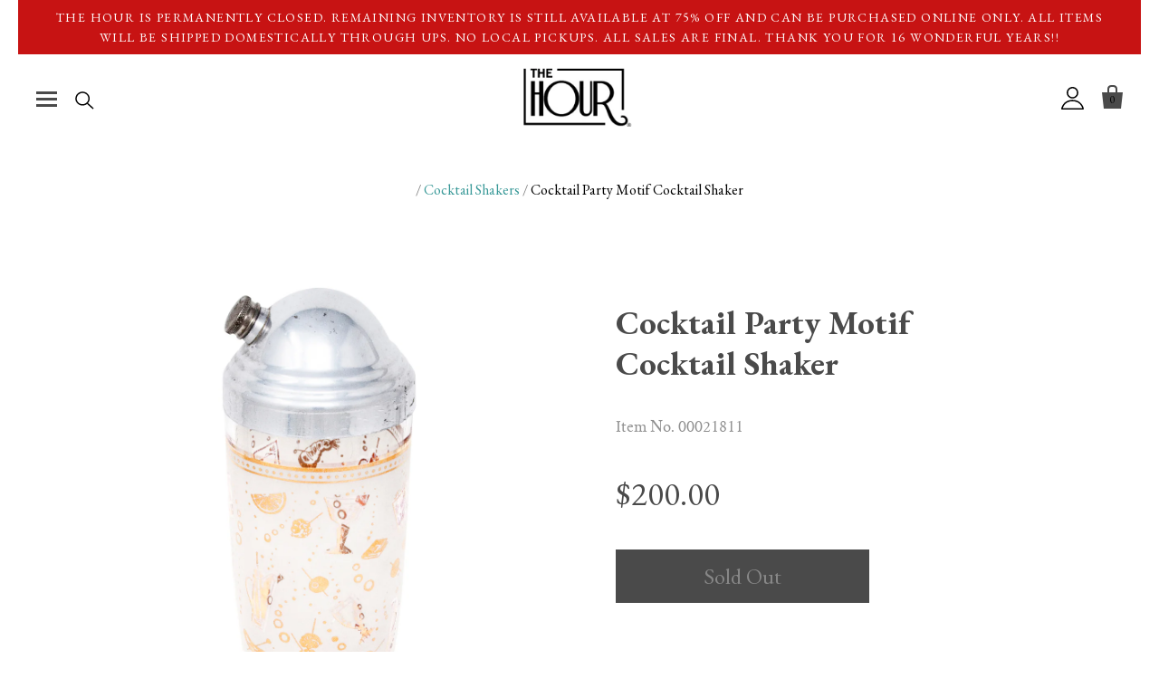

--- FILE ---
content_type: text/html; charset=utf-8
request_url: https://thehourshop.com/products/vintage-cocktail-party-motif-cocktail-shaker
body_size: 30444
content:

<!doctype html>
<!--[if IE 7]><html class="no-js ie7 lt-ie8 lt-ie9 lt-ie10" lang="en"> <![endif]-->
<!--[if IE 8]><html class="no-js ie8 lt-ie9 lt-ie10" lang="en"> <![endif]-->
<!--[if IE 9]><html class="no-js ie9 lt-ie10"> <![endif]-->
<!--[if (gt IE 9)|!(IE)]><!--> <html class="no-js"> <!--<![endif]-->
<head>
<meta name="google-site-verification" content="6tCYnhcNXYK7yBVkOEMnsvsYafbqTT2LTXXqJp8crB4" />
  <meta charset="utf-8">
  <meta http-equiv="X-UA-Compatible" content="IE=edge,chrome=1">
  <meta name="google-site-verification" content="58L6l_EQYjbi4Giw6QBRZQZZOdW7LIvwnzgntd74r-0" />
  <meta name="google-site-verification" content="JLbd40pRWg_7MNKGHxetH1i6Uc527SfOmi8PZWDmJ30" />



  <title>
    Vintage Cocktail Party Motif Cocktail Shaker | The Hour Shop

    
  </title>

  
    <meta name="description" content="This mid century cocktail shaker is adorned with a white and gold cocktail party theme. The shaker has a chrome dome stepped aluminum top with screw off cap." />
  

  
    <link rel="shortcut icon" href="//thehourshop.com/cdn/shop/files/favicon_the_hour_f8089c1d-bfac-49b6-8d66-377bd94ee431_32x32.png?v=1613182257" type="image/png" />
  

  <link rel="canonical" href="https://thehourshop.com/products/vintage-cocktail-party-motif-cocktail-shaker" />
  <meta name="viewport" content="width=device-width" />

  <script>window.performance && window.performance.mark && window.performance.mark('shopify.content_for_header.start');</script><meta name="google-site-verification" content="6tCYnhcNXYK7yBVkOEMnsvsYafbqTT2LTXXqJp8crB4">
<meta name="facebook-domain-verification" content="1n0pq9e2fy55apvkzyx5y8lisll90r">
<meta name="facebook-domain-verification" content="rmjyimaj3w1stdfxpsxhttem6tld0m">
<meta id="shopify-digital-wallet" name="shopify-digital-wallet" content="/25942442/digital_wallets/dialog">
<meta name="shopify-checkout-api-token" content="34ffbd446f07b7fc81b1c5dfa4cf8117">
<meta id="in-context-paypal-metadata" data-shop-id="25942442" data-venmo-supported="false" data-environment="production" data-locale="en_US" data-paypal-v4="true" data-currency="USD">
<link rel="alternate" type="application/json+oembed" href="https://thehourshop.com/products/vintage-cocktail-party-motif-cocktail-shaker.oembed">
<script async="async" src="/checkouts/internal/preloads.js?locale=en-US"></script>
<link rel="preconnect" href="https://shop.app" crossorigin="anonymous">
<script async="async" src="https://shop.app/checkouts/internal/preloads.js?locale=en-US&shop_id=25942442" crossorigin="anonymous"></script>
<script id="apple-pay-shop-capabilities" type="application/json">{"shopId":25942442,"countryCode":"US","currencyCode":"USD","merchantCapabilities":["supports3DS"],"merchantId":"gid:\/\/shopify\/Shop\/25942442","merchantName":"The Hour Shop","requiredBillingContactFields":["postalAddress","email"],"requiredShippingContactFields":["postalAddress","email"],"shippingType":"shipping","supportedNetworks":["visa","masterCard","amex","discover","elo","jcb"],"total":{"type":"pending","label":"The Hour Shop","amount":"1.00"},"shopifyPaymentsEnabled":true,"supportsSubscriptions":true}</script>
<script id="shopify-features" type="application/json">{"accessToken":"34ffbd446f07b7fc81b1c5dfa4cf8117","betas":["rich-media-storefront-analytics"],"domain":"thehourshop.com","predictiveSearch":true,"shopId":25942442,"locale":"en"}</script>
<script>var Shopify = Shopify || {};
Shopify.shop = "thehourshop.myshopify.com";
Shopify.locale = "en";
Shopify.currency = {"active":"USD","rate":"1.0"};
Shopify.country = "US";
Shopify.theme = {"name":"Dev of The Hour | Parkfield | Final Theme for ...","id":33563312171,"schema_name":null,"schema_version":null,"theme_store_id":null,"role":"main"};
Shopify.theme.handle = "null";
Shopify.theme.style = {"id":null,"handle":null};
Shopify.cdnHost = "thehourshop.com/cdn";
Shopify.routes = Shopify.routes || {};
Shopify.routes.root = "/";</script>
<script type="module">!function(o){(o.Shopify=o.Shopify||{}).modules=!0}(window);</script>
<script>!function(o){function n(){var o=[];function n(){o.push(Array.prototype.slice.apply(arguments))}return n.q=o,n}var t=o.Shopify=o.Shopify||{};t.loadFeatures=n(),t.autoloadFeatures=n()}(window);</script>
<script>
  window.ShopifyPay = window.ShopifyPay || {};
  window.ShopifyPay.apiHost = "shop.app\/pay";
  window.ShopifyPay.redirectState = null;
</script>
<script id="shop-js-analytics" type="application/json">{"pageType":"product"}</script>
<script defer="defer" async type="module" src="//thehourshop.com/cdn/shopifycloud/shop-js/modules/v2/client.init-shop-cart-sync_BdyHc3Nr.en.esm.js"></script>
<script defer="defer" async type="module" src="//thehourshop.com/cdn/shopifycloud/shop-js/modules/v2/chunk.common_Daul8nwZ.esm.js"></script>
<script type="module">
  await import("//thehourshop.com/cdn/shopifycloud/shop-js/modules/v2/client.init-shop-cart-sync_BdyHc3Nr.en.esm.js");
await import("//thehourshop.com/cdn/shopifycloud/shop-js/modules/v2/chunk.common_Daul8nwZ.esm.js");

  window.Shopify.SignInWithShop?.initShopCartSync?.({"fedCMEnabled":true,"windoidEnabled":true});

</script>
<script>
  window.Shopify = window.Shopify || {};
  if (!window.Shopify.featureAssets) window.Shopify.featureAssets = {};
  window.Shopify.featureAssets['shop-js'] = {"shop-cart-sync":["modules/v2/client.shop-cart-sync_QYOiDySF.en.esm.js","modules/v2/chunk.common_Daul8nwZ.esm.js"],"init-fed-cm":["modules/v2/client.init-fed-cm_DchLp9rc.en.esm.js","modules/v2/chunk.common_Daul8nwZ.esm.js"],"shop-button":["modules/v2/client.shop-button_OV7bAJc5.en.esm.js","modules/v2/chunk.common_Daul8nwZ.esm.js"],"init-windoid":["modules/v2/client.init-windoid_DwxFKQ8e.en.esm.js","modules/v2/chunk.common_Daul8nwZ.esm.js"],"shop-cash-offers":["modules/v2/client.shop-cash-offers_DWtL6Bq3.en.esm.js","modules/v2/chunk.common_Daul8nwZ.esm.js","modules/v2/chunk.modal_CQq8HTM6.esm.js"],"shop-toast-manager":["modules/v2/client.shop-toast-manager_CX9r1SjA.en.esm.js","modules/v2/chunk.common_Daul8nwZ.esm.js"],"init-shop-email-lookup-coordinator":["modules/v2/client.init-shop-email-lookup-coordinator_UhKnw74l.en.esm.js","modules/v2/chunk.common_Daul8nwZ.esm.js"],"pay-button":["modules/v2/client.pay-button_DzxNnLDY.en.esm.js","modules/v2/chunk.common_Daul8nwZ.esm.js"],"avatar":["modules/v2/client.avatar_BTnouDA3.en.esm.js"],"init-shop-cart-sync":["modules/v2/client.init-shop-cart-sync_BdyHc3Nr.en.esm.js","modules/v2/chunk.common_Daul8nwZ.esm.js"],"shop-login-button":["modules/v2/client.shop-login-button_D8B466_1.en.esm.js","modules/v2/chunk.common_Daul8nwZ.esm.js","modules/v2/chunk.modal_CQq8HTM6.esm.js"],"init-customer-accounts-sign-up":["modules/v2/client.init-customer-accounts-sign-up_C8fpPm4i.en.esm.js","modules/v2/client.shop-login-button_D8B466_1.en.esm.js","modules/v2/chunk.common_Daul8nwZ.esm.js","modules/v2/chunk.modal_CQq8HTM6.esm.js"],"init-shop-for-new-customer-accounts":["modules/v2/client.init-shop-for-new-customer-accounts_CVTO0Ztu.en.esm.js","modules/v2/client.shop-login-button_D8B466_1.en.esm.js","modules/v2/chunk.common_Daul8nwZ.esm.js","modules/v2/chunk.modal_CQq8HTM6.esm.js"],"init-customer-accounts":["modules/v2/client.init-customer-accounts_dRgKMfrE.en.esm.js","modules/v2/client.shop-login-button_D8B466_1.en.esm.js","modules/v2/chunk.common_Daul8nwZ.esm.js","modules/v2/chunk.modal_CQq8HTM6.esm.js"],"shop-follow-button":["modules/v2/client.shop-follow-button_CkZpjEct.en.esm.js","modules/v2/chunk.common_Daul8nwZ.esm.js","modules/v2/chunk.modal_CQq8HTM6.esm.js"],"lead-capture":["modules/v2/client.lead-capture_BntHBhfp.en.esm.js","modules/v2/chunk.common_Daul8nwZ.esm.js","modules/v2/chunk.modal_CQq8HTM6.esm.js"],"checkout-modal":["modules/v2/client.checkout-modal_CfxcYbTm.en.esm.js","modules/v2/chunk.common_Daul8nwZ.esm.js","modules/v2/chunk.modal_CQq8HTM6.esm.js"],"shop-login":["modules/v2/client.shop-login_Da4GZ2H6.en.esm.js","modules/v2/chunk.common_Daul8nwZ.esm.js","modules/v2/chunk.modal_CQq8HTM6.esm.js"],"payment-terms":["modules/v2/client.payment-terms_MV4M3zvL.en.esm.js","modules/v2/chunk.common_Daul8nwZ.esm.js","modules/v2/chunk.modal_CQq8HTM6.esm.js"]};
</script>
<script>(function() {
  var isLoaded = false;
  function asyncLoad() {
    if (isLoaded) return;
    isLoaded = true;
    var urls = ["https:\/\/d23dclunsivw3h.cloudfront.net\/redirect-app.js?shop=thehourshop.myshopify.com"];
    for (var i = 0; i < urls.length; i++) {
      var s = document.createElement('script');
      s.type = 'text/javascript';
      s.async = true;
      s.src = urls[i];
      var x = document.getElementsByTagName('script')[0];
      x.parentNode.insertBefore(s, x);
    }
  };
  if(window.attachEvent) {
    window.attachEvent('onload', asyncLoad);
  } else {
    window.addEventListener('load', asyncLoad, false);
  }
})();</script>
<script id="__st">var __st={"a":25942442,"offset":-18000,"reqid":"4f0a7d2f-9300-47ad-8d94-22eef0bc95f8-1769021675","pageurl":"thehourshop.com\/products\/vintage-cocktail-party-motif-cocktail-shaker","u":"979146bc9b9f","p":"product","rtyp":"product","rid":4439868407851};</script>
<script>window.ShopifyPaypalV4VisibilityTracking = true;</script>
<script id="captcha-bootstrap">!function(){'use strict';const t='contact',e='account',n='new_comment',o=[[t,t],['blogs',n],['comments',n],[t,'customer']],c=[[e,'customer_login'],[e,'guest_login'],[e,'recover_customer_password'],[e,'create_customer']],r=t=>t.map((([t,e])=>`form[action*='/${t}']:not([data-nocaptcha='true']) input[name='form_type'][value='${e}']`)).join(','),a=t=>()=>t?[...document.querySelectorAll(t)].map((t=>t.form)):[];function s(){const t=[...o],e=r(t);return a(e)}const i='password',u='form_key',d=['recaptcha-v3-token','g-recaptcha-response','h-captcha-response',i],f=()=>{try{return window.sessionStorage}catch{return}},m='__shopify_v',_=t=>t.elements[u];function p(t,e,n=!1){try{const o=window.sessionStorage,c=JSON.parse(o.getItem(e)),{data:r}=function(t){const{data:e,action:n}=t;return t[m]||n?{data:e,action:n}:{data:t,action:n}}(c);for(const[e,n]of Object.entries(r))t.elements[e]&&(t.elements[e].value=n);n&&o.removeItem(e)}catch(o){console.error('form repopulation failed',{error:o})}}const l='form_type',E='cptcha';function T(t){t.dataset[E]=!0}const w=window,h=w.document,L='Shopify',v='ce_forms',y='captcha';let A=!1;((t,e)=>{const n=(g='f06e6c50-85a8-45c8-87d0-21a2b65856fe',I='https://cdn.shopify.com/shopifycloud/storefront-forms-hcaptcha/ce_storefront_forms_captcha_hcaptcha.v1.5.2.iife.js',D={infoText:'Protected by hCaptcha',privacyText:'Privacy',termsText:'Terms'},(t,e,n)=>{const o=w[L][v],c=o.bindForm;if(c)return c(t,g,e,D).then(n);var r;o.q.push([[t,g,e,D],n]),r=I,A||(h.body.append(Object.assign(h.createElement('script'),{id:'captcha-provider',async:!0,src:r})),A=!0)});var g,I,D;w[L]=w[L]||{},w[L][v]=w[L][v]||{},w[L][v].q=[],w[L][y]=w[L][y]||{},w[L][y].protect=function(t,e){n(t,void 0,e),T(t)},Object.freeze(w[L][y]),function(t,e,n,w,h,L){const[v,y,A,g]=function(t,e,n){const i=e?o:[],u=t?c:[],d=[...i,...u],f=r(d),m=r(i),_=r(d.filter((([t,e])=>n.includes(e))));return[a(f),a(m),a(_),s()]}(w,h,L),I=t=>{const e=t.target;return e instanceof HTMLFormElement?e:e&&e.form},D=t=>v().includes(t);t.addEventListener('submit',(t=>{const e=I(t);if(!e)return;const n=D(e)&&!e.dataset.hcaptchaBound&&!e.dataset.recaptchaBound,o=_(e),c=g().includes(e)&&(!o||!o.value);(n||c)&&t.preventDefault(),c&&!n&&(function(t){try{if(!f())return;!function(t){const e=f();if(!e)return;const n=_(t);if(!n)return;const o=n.value;o&&e.removeItem(o)}(t);const e=Array.from(Array(32),(()=>Math.random().toString(36)[2])).join('');!function(t,e){_(t)||t.append(Object.assign(document.createElement('input'),{type:'hidden',name:u})),t.elements[u].value=e}(t,e),function(t,e){const n=f();if(!n)return;const o=[...t.querySelectorAll(`input[type='${i}']`)].map((({name:t})=>t)),c=[...d,...o],r={};for(const[a,s]of new FormData(t).entries())c.includes(a)||(r[a]=s);n.setItem(e,JSON.stringify({[m]:1,action:t.action,data:r}))}(t,e)}catch(e){console.error('failed to persist form',e)}}(e),e.submit())}));const S=(t,e)=>{t&&!t.dataset[E]&&(n(t,e.some((e=>e===t))),T(t))};for(const o of['focusin','change'])t.addEventListener(o,(t=>{const e=I(t);D(e)&&S(e,y())}));const B=e.get('form_key'),M=e.get(l),P=B&&M;t.addEventListener('DOMContentLoaded',(()=>{const t=y();if(P)for(const e of t)e.elements[l].value===M&&p(e,B);[...new Set([...A(),...v().filter((t=>'true'===t.dataset.shopifyCaptcha))])].forEach((e=>S(e,t)))}))}(h,new URLSearchParams(w.location.search),n,t,e,['guest_login'])})(!0,!0)}();</script>
<script integrity="sha256-4kQ18oKyAcykRKYeNunJcIwy7WH5gtpwJnB7kiuLZ1E=" data-source-attribution="shopify.loadfeatures" defer="defer" src="//thehourshop.com/cdn/shopifycloud/storefront/assets/storefront/load_feature-a0a9edcb.js" crossorigin="anonymous"></script>
<script crossorigin="anonymous" defer="defer" src="//thehourshop.com/cdn/shopifycloud/storefront/assets/shopify_pay/storefront-65b4c6d7.js?v=20250812"></script>
<script data-source-attribution="shopify.dynamic_checkout.dynamic.init">var Shopify=Shopify||{};Shopify.PaymentButton=Shopify.PaymentButton||{isStorefrontPortableWallets:!0,init:function(){window.Shopify.PaymentButton.init=function(){};var t=document.createElement("script");t.src="https://thehourshop.com/cdn/shopifycloud/portable-wallets/latest/portable-wallets.en.js",t.type="module",document.head.appendChild(t)}};
</script>
<script data-source-attribution="shopify.dynamic_checkout.buyer_consent">
  function portableWalletsHideBuyerConsent(e){var t=document.getElementById("shopify-buyer-consent"),n=document.getElementById("shopify-subscription-policy-button");t&&n&&(t.classList.add("hidden"),t.setAttribute("aria-hidden","true"),n.removeEventListener("click",e))}function portableWalletsShowBuyerConsent(e){var t=document.getElementById("shopify-buyer-consent"),n=document.getElementById("shopify-subscription-policy-button");t&&n&&(t.classList.remove("hidden"),t.removeAttribute("aria-hidden"),n.addEventListener("click",e))}window.Shopify?.PaymentButton&&(window.Shopify.PaymentButton.hideBuyerConsent=portableWalletsHideBuyerConsent,window.Shopify.PaymentButton.showBuyerConsent=portableWalletsShowBuyerConsent);
</script>
<script data-source-attribution="shopify.dynamic_checkout.cart.bootstrap">document.addEventListener("DOMContentLoaded",(function(){function t(){return document.querySelector("shopify-accelerated-checkout-cart, shopify-accelerated-checkout")}if(t())Shopify.PaymentButton.init();else{new MutationObserver((function(e,n){t()&&(Shopify.PaymentButton.init(),n.disconnect())})).observe(document.body,{childList:!0,subtree:!0})}}));
</script>
<link id="shopify-accelerated-checkout-styles" rel="stylesheet" media="screen" href="https://thehourshop.com/cdn/shopifycloud/portable-wallets/latest/accelerated-checkout-backwards-compat.css" crossorigin="anonymous">
<style id="shopify-accelerated-checkout-cart">
        #shopify-buyer-consent {
  margin-top: 1em;
  display: inline-block;
  width: 100%;
}

#shopify-buyer-consent.hidden {
  display: none;
}

#shopify-subscription-policy-button {
  background: none;
  border: none;
  padding: 0;
  text-decoration: underline;
  font-size: inherit;
  cursor: pointer;
}

#shopify-subscription-policy-button::before {
  box-shadow: none;
}

      </style>

<script>window.performance && window.performance.mark && window.performance.mark('shopify.content_for_header.end');</script>

  

<meta property="og:site_name" content="The Hour Shop" />
<meta property="og:url" content="https://thehourshop.com/products/vintage-cocktail-party-motif-cocktail-shaker" />
<meta property="og:title" content="Vintage Cocktail Party Motif Cocktail Shaker | The Hour Shop" />

  <meta property="og:description" content="This mid century cocktail shaker is adorned with a white and gold cocktail party theme. The shaker has a chrome dome stepped aluminum top with screw off cap." />


  <meta property="og:type" content="product">
  
    <meta property="og:image" content="http://thehourshop.com/cdn/shop/products/21811-Vintage-White-Frost-Cocktail-Party-Motif-Cocktail-Shaker_04bcb509-a8f2-4e11-9076-de5c56338866_grande.jpg?v=1594751818" />
    <meta property="og:image:secure_url" content="https://thehourshop.com/cdn/shop/products/21811-Vintage-White-Frost-Cocktail-Party-Motif-Cocktail-Shaker_04bcb509-a8f2-4e11-9076-de5c56338866_grande.jpg?v=1594751818" />
  
    <meta property="og:image" content="http://thehourshop.com/cdn/shop/products/21811-Vintage-White-Frost-Cocktail-Party-Motif-Cocktail-Shaker-front_b9f65992-ea5e-4c10-b8fd-2d66bca3ab16_grande.jpg?v=1594751818" />
    <meta property="og:image:secure_url" content="https://thehourshop.com/cdn/shop/products/21811-Vintage-White-Frost-Cocktail-Party-Motif-Cocktail-Shaker-front_b9f65992-ea5e-4c10-b8fd-2d66bca3ab16_grande.jpg?v=1594751818" />
  
    <meta property="og:image" content="http://thehourshop.com/cdn/shop/products/21811-Vintage-White-Frost-Cocktail-Party-Motif-Cocktail-Shaker-top_6fc5e302-d44d-4552-bd1b-ad4efd3b5d38_grande.jpg?v=1594751818" />
    <meta property="og:image:secure_url" content="https://thehourshop.com/cdn/shop/products/21811-Vintage-White-Frost-Cocktail-Party-Motif-Cocktail-Shaker-top_6fc5e302-d44d-4552-bd1b-ad4efd3b5d38_grande.jpg?v=1594751818" />
  
  <meta property="og:price:amount" content="200.00">
  <meta property="og:price:currency" content="USD">




<meta name="twitter:card" content="summary">


  <meta name="twitter:site" content="@TheHourShop">



  <meta property="twitter:description" content="This mid century cocktail shaker is adorned with a white and gold cocktail party theme. The shaker has a chrome dome stepped aluminum top with screw off cap." />


<meta name="twitter:url" content="https://thehourshop.com/products/vintage-cocktail-party-motif-cocktail-shaker">


  <meta name="twitter:title" content="Cocktail Party Motif Cocktail Shaker">
  <meta name="twitter:image" content="http://thehourshop.com/cdn/shop/products/21811-Vintage-White-Frost-Cocktail-Party-Motif-Cocktail-Shaker_04bcb509-a8f2-4e11-9076-de5c56338866_grande.jpg?v=1594751818">



  <!-- Theme CSS -->
  <link rel="stylesheet" href="https://code.ionicframework.com/ionicons/2.0.1/css/ionicons.min.css">

  <link rel="stylesheet" href="https://maxcdn.bootstrapcdn.com/font-awesome/4.7.0/css/font-awesome.min.css">
  <link href="//thehourshop.com/cdn/shop/t/5/assets/theme.scss.css?v=23817013472020229191696510705" rel="stylesheet" type="text/css" media="all" />
  <link href="//thehourshop.com/cdn/shop/t/5/assets/ionicons.min.css?v=3252283495820118991549513452" rel="stylesheet" type="text/css" media="all" />
  <link href="//thehourshop.com/cdn/shop/t/5/assets/custom.scss.css?v=10191260277581213581550001857" rel="stylesheet" type="text/css" media="all" />
  <!-- Third Party JS Libraries -->
  <script src="//thehourshop.com/cdn/shop/t/5/assets/jquery-1.11.1.min.js?v=74374508889517563921549513452" type="text/javascript"></script>
  
  <script src="//cdn.shopify.com/s/assets/themes_support/api.jquery-e94e010e92e659b566dbc436fdfe5242764380e00398907a14955ba301a4749f.js" type="text/javascript" defer="defer"></script>
  <script src="//thehourshop.com/cdn/shop/t/5/assets/modernizr-2.8.2.min.js?v=183020859231120956941549513453" type="text/javascript" defer="defer"></script>
<!--   <script src="//thehourshop.com/cdn/shop/t/5/assets/custom.js?v=174515908748599874441549513451" type="text/javascript" defer="defer"></script> -->

  <!-- Add media query support to IE8 -->
  <!--[if lt IE 9]>
  <script src="//thehourshop.com/cdn/shop/t/5/assets/respond.min.js?v=52248677837542619231549513454"></script>
  <link href="//thehourshop.com/cdn/shop/t/5/assets/respond-proxy.html" id="respond-proxy" rel="respond-proxy" />
  
  <link href="//thehourshop.com/search?q=5e6902f8d0398316347f3d3b694c558e" id="respond-redirect" rel="respond-redirect" />
  <script src="//thehourshop.com/search?q=5e6902f8d0398316347f3d3b694c558e" type="text/javascript"></script>
  <![endif]-->

  <!-- Theme object -->
  <script>

  window.Shop = {};

  Shop.version = "2.1.5";

  Shop.currency = "USD";
  Shop.moneyFormat = "${{amount}}";
  Shop.moneyFormatCurrency = "${{amount}} USD";

  

  

  

  

</script>


  
  <!-- Belkapp verify --><meta name="google-site-verification" content="37Bote2PK7rYDfAt848oMGal79ydZlpEJXPlBnBif8Y" />
<link href="https://monorail-edge.shopifysvc.com" rel="dns-prefetch">
<script>(function(){if ("sendBeacon" in navigator && "performance" in window) {try {var session_token_from_headers = performance.getEntriesByType('navigation')[0].serverTiming.find(x => x.name == '_s').description;} catch {var session_token_from_headers = undefined;}var session_cookie_matches = document.cookie.match(/_shopify_s=([^;]*)/);var session_token_from_cookie = session_cookie_matches && session_cookie_matches.length === 2 ? session_cookie_matches[1] : "";var session_token = session_token_from_headers || session_token_from_cookie || "";function handle_abandonment_event(e) {var entries = performance.getEntries().filter(function(entry) {return /monorail-edge.shopifysvc.com/.test(entry.name);});if (!window.abandonment_tracked && entries.length === 0) {window.abandonment_tracked = true;var currentMs = Date.now();var navigation_start = performance.timing.navigationStart;var payload = {shop_id: 25942442,url: window.location.href,navigation_start,duration: currentMs - navigation_start,session_token,page_type: "product"};window.navigator.sendBeacon("https://monorail-edge.shopifysvc.com/v1/produce", JSON.stringify({schema_id: "online_store_buyer_site_abandonment/1.1",payload: payload,metadata: {event_created_at_ms: currentMs,event_sent_at_ms: currentMs}}));}}window.addEventListener('pagehide', handle_abandonment_event);}}());</script>
<script id="web-pixels-manager-setup">(function e(e,d,r,n,o){if(void 0===o&&(o={}),!Boolean(null===(a=null===(i=window.Shopify)||void 0===i?void 0:i.analytics)||void 0===a?void 0:a.replayQueue)){var i,a;window.Shopify=window.Shopify||{};var t=window.Shopify;t.analytics=t.analytics||{};var s=t.analytics;s.replayQueue=[],s.publish=function(e,d,r){return s.replayQueue.push([e,d,r]),!0};try{self.performance.mark("wpm:start")}catch(e){}var l=function(){var e={modern:/Edge?\/(1{2}[4-9]|1[2-9]\d|[2-9]\d{2}|\d{4,})\.\d+(\.\d+|)|Firefox\/(1{2}[4-9]|1[2-9]\d|[2-9]\d{2}|\d{4,})\.\d+(\.\d+|)|Chrom(ium|e)\/(9{2}|\d{3,})\.\d+(\.\d+|)|(Maci|X1{2}).+ Version\/(15\.\d+|(1[6-9]|[2-9]\d|\d{3,})\.\d+)([,.]\d+|)( \(\w+\)|)( Mobile\/\w+|) Safari\/|Chrome.+OPR\/(9{2}|\d{3,})\.\d+\.\d+|(CPU[ +]OS|iPhone[ +]OS|CPU[ +]iPhone|CPU IPhone OS|CPU iPad OS)[ +]+(15[._]\d+|(1[6-9]|[2-9]\d|\d{3,})[._]\d+)([._]\d+|)|Android:?[ /-](13[3-9]|1[4-9]\d|[2-9]\d{2}|\d{4,})(\.\d+|)(\.\d+|)|Android.+Firefox\/(13[5-9]|1[4-9]\d|[2-9]\d{2}|\d{4,})\.\d+(\.\d+|)|Android.+Chrom(ium|e)\/(13[3-9]|1[4-9]\d|[2-9]\d{2}|\d{4,})\.\d+(\.\d+|)|SamsungBrowser\/([2-9]\d|\d{3,})\.\d+/,legacy:/Edge?\/(1[6-9]|[2-9]\d|\d{3,})\.\d+(\.\d+|)|Firefox\/(5[4-9]|[6-9]\d|\d{3,})\.\d+(\.\d+|)|Chrom(ium|e)\/(5[1-9]|[6-9]\d|\d{3,})\.\d+(\.\d+|)([\d.]+$|.*Safari\/(?![\d.]+ Edge\/[\d.]+$))|(Maci|X1{2}).+ Version\/(10\.\d+|(1[1-9]|[2-9]\d|\d{3,})\.\d+)([,.]\d+|)( \(\w+\)|)( Mobile\/\w+|) Safari\/|Chrome.+OPR\/(3[89]|[4-9]\d|\d{3,})\.\d+\.\d+|(CPU[ +]OS|iPhone[ +]OS|CPU[ +]iPhone|CPU IPhone OS|CPU iPad OS)[ +]+(10[._]\d+|(1[1-9]|[2-9]\d|\d{3,})[._]\d+)([._]\d+|)|Android:?[ /-](13[3-9]|1[4-9]\d|[2-9]\d{2}|\d{4,})(\.\d+|)(\.\d+|)|Mobile Safari.+OPR\/([89]\d|\d{3,})\.\d+\.\d+|Android.+Firefox\/(13[5-9]|1[4-9]\d|[2-9]\d{2}|\d{4,})\.\d+(\.\d+|)|Android.+Chrom(ium|e)\/(13[3-9]|1[4-9]\d|[2-9]\d{2}|\d{4,})\.\d+(\.\d+|)|Android.+(UC? ?Browser|UCWEB|U3)[ /]?(15\.([5-9]|\d{2,})|(1[6-9]|[2-9]\d|\d{3,})\.\d+)\.\d+|SamsungBrowser\/(5\.\d+|([6-9]|\d{2,})\.\d+)|Android.+MQ{2}Browser\/(14(\.(9|\d{2,})|)|(1[5-9]|[2-9]\d|\d{3,})(\.\d+|))(\.\d+|)|K[Aa][Ii]OS\/(3\.\d+|([4-9]|\d{2,})\.\d+)(\.\d+|)/},d=e.modern,r=e.legacy,n=navigator.userAgent;return n.match(d)?"modern":n.match(r)?"legacy":"unknown"}(),u="modern"===l?"modern":"legacy",c=(null!=n?n:{modern:"",legacy:""})[u],f=function(e){return[e.baseUrl,"/wpm","/b",e.hashVersion,"modern"===e.buildTarget?"m":"l",".js"].join("")}({baseUrl:d,hashVersion:r,buildTarget:u}),m=function(e){var d=e.version,r=e.bundleTarget,n=e.surface,o=e.pageUrl,i=e.monorailEndpoint;return{emit:function(e){var a=e.status,t=e.errorMsg,s=(new Date).getTime(),l=JSON.stringify({metadata:{event_sent_at_ms:s},events:[{schema_id:"web_pixels_manager_load/3.1",payload:{version:d,bundle_target:r,page_url:o,status:a,surface:n,error_msg:t},metadata:{event_created_at_ms:s}}]});if(!i)return console&&console.warn&&console.warn("[Web Pixels Manager] No Monorail endpoint provided, skipping logging."),!1;try{return self.navigator.sendBeacon.bind(self.navigator)(i,l)}catch(e){}var u=new XMLHttpRequest;try{return u.open("POST",i,!0),u.setRequestHeader("Content-Type","text/plain"),u.send(l),!0}catch(e){return console&&console.warn&&console.warn("[Web Pixels Manager] Got an unhandled error while logging to Monorail."),!1}}}}({version:r,bundleTarget:l,surface:e.surface,pageUrl:self.location.href,monorailEndpoint:e.monorailEndpoint});try{o.browserTarget=l,function(e){var d=e.src,r=e.async,n=void 0===r||r,o=e.onload,i=e.onerror,a=e.sri,t=e.scriptDataAttributes,s=void 0===t?{}:t,l=document.createElement("script"),u=document.querySelector("head"),c=document.querySelector("body");if(l.async=n,l.src=d,a&&(l.integrity=a,l.crossOrigin="anonymous"),s)for(var f in s)if(Object.prototype.hasOwnProperty.call(s,f))try{l.dataset[f]=s[f]}catch(e){}if(o&&l.addEventListener("load",o),i&&l.addEventListener("error",i),u)u.appendChild(l);else{if(!c)throw new Error("Did not find a head or body element to append the script");c.appendChild(l)}}({src:f,async:!0,onload:function(){if(!function(){var e,d;return Boolean(null===(d=null===(e=window.Shopify)||void 0===e?void 0:e.analytics)||void 0===d?void 0:d.initialized)}()){var d=window.webPixelsManager.init(e)||void 0;if(d){var r=window.Shopify.analytics;r.replayQueue.forEach((function(e){var r=e[0],n=e[1],o=e[2];d.publishCustomEvent(r,n,o)})),r.replayQueue=[],r.publish=d.publishCustomEvent,r.visitor=d.visitor,r.initialized=!0}}},onerror:function(){return m.emit({status:"failed",errorMsg:"".concat(f," has failed to load")})},sri:function(e){var d=/^sha384-[A-Za-z0-9+/=]+$/;return"string"==typeof e&&d.test(e)}(c)?c:"",scriptDataAttributes:o}),m.emit({status:"loading"})}catch(e){m.emit({status:"failed",errorMsg:(null==e?void 0:e.message)||"Unknown error"})}}})({shopId: 25942442,storefrontBaseUrl: "https://thehourshop.com",extensionsBaseUrl: "https://extensions.shopifycdn.com/cdn/shopifycloud/web-pixels-manager",monorailEndpoint: "https://monorail-edge.shopifysvc.com/unstable/produce_batch",surface: "storefront-renderer",enabledBetaFlags: ["2dca8a86"],webPixelsConfigList: [{"id":"314179627","configuration":"{\"config\":\"{\\\"pixel_id\\\":\\\"GT-NBPJ4CN\\\",\\\"target_country\\\":\\\"US\\\",\\\"gtag_events\\\":[{\\\"type\\\":\\\"purchase\\\",\\\"action_label\\\":\\\"MC-94HWGKD1WG\\\"},{\\\"type\\\":\\\"page_view\\\",\\\"action_label\\\":\\\"MC-94HWGKD1WG\\\"},{\\\"type\\\":\\\"view_item\\\",\\\"action_label\\\":\\\"MC-94HWGKD1WG\\\"}],\\\"enable_monitoring_mode\\\":false}\"}","eventPayloadVersion":"v1","runtimeContext":"OPEN","scriptVersion":"b2a88bafab3e21179ed38636efcd8a93","type":"APP","apiClientId":1780363,"privacyPurposes":[],"dataSharingAdjustments":{"protectedCustomerApprovalScopes":["read_customer_address","read_customer_email","read_customer_name","read_customer_personal_data","read_customer_phone"]}},{"id":"121536555","configuration":"{\"pixel_id\":\"360709018052932\",\"pixel_type\":\"facebook_pixel\",\"metaapp_system_user_token\":\"-\"}","eventPayloadVersion":"v1","runtimeContext":"OPEN","scriptVersion":"ca16bc87fe92b6042fbaa3acc2fbdaa6","type":"APP","apiClientId":2329312,"privacyPurposes":["ANALYTICS","MARKETING","SALE_OF_DATA"],"dataSharingAdjustments":{"protectedCustomerApprovalScopes":["read_customer_address","read_customer_email","read_customer_name","read_customer_personal_data","read_customer_phone"]}},{"id":"34373675","configuration":"{\"tagID\":\"2612684772088\"}","eventPayloadVersion":"v1","runtimeContext":"STRICT","scriptVersion":"18031546ee651571ed29edbe71a3550b","type":"APP","apiClientId":3009811,"privacyPurposes":["ANALYTICS","MARKETING","SALE_OF_DATA"],"dataSharingAdjustments":{"protectedCustomerApprovalScopes":["read_customer_address","read_customer_email","read_customer_name","read_customer_personal_data","read_customer_phone"]}},{"id":"60686379","eventPayloadVersion":"v1","runtimeContext":"LAX","scriptVersion":"1","type":"CUSTOM","privacyPurposes":["ANALYTICS"],"name":"Google Analytics tag (migrated)"},{"id":"shopify-app-pixel","configuration":"{}","eventPayloadVersion":"v1","runtimeContext":"STRICT","scriptVersion":"0450","apiClientId":"shopify-pixel","type":"APP","privacyPurposes":["ANALYTICS","MARKETING"]},{"id":"shopify-custom-pixel","eventPayloadVersion":"v1","runtimeContext":"LAX","scriptVersion":"0450","apiClientId":"shopify-pixel","type":"CUSTOM","privacyPurposes":["ANALYTICS","MARKETING"]}],isMerchantRequest: false,initData: {"shop":{"name":"The Hour Shop","paymentSettings":{"currencyCode":"USD"},"myshopifyDomain":"thehourshop.myshopify.com","countryCode":"US","storefrontUrl":"https:\/\/thehourshop.com"},"customer":null,"cart":null,"checkout":null,"productVariants":[{"price":{"amount":200.0,"currencyCode":"USD"},"product":{"title":"Cocktail Party Motif Cocktail Shaker","vendor":"The Hour Shop","id":"4439868407851","untranslatedTitle":"Cocktail Party Motif Cocktail Shaker","url":"\/products\/vintage-cocktail-party-motif-cocktail-shaker","type":"Shaker"},"id":"31707364261931","image":{"src":"\/\/thehourshop.com\/cdn\/shop\/products\/21811-Vintage-White-Frost-Cocktail-Party-Motif-Cocktail-Shaker_04bcb509-a8f2-4e11-9076-de5c56338866.jpg?v=1594751818"},"sku":"21811","title":"Default Title","untranslatedTitle":"Default Title"}],"purchasingCompany":null},},"https://thehourshop.com/cdn","fcfee988w5aeb613cpc8e4bc33m6693e112",{"modern":"","legacy":""},{"shopId":"25942442","storefrontBaseUrl":"https:\/\/thehourshop.com","extensionBaseUrl":"https:\/\/extensions.shopifycdn.com\/cdn\/shopifycloud\/web-pixels-manager","surface":"storefront-renderer","enabledBetaFlags":"[\"2dca8a86\"]","isMerchantRequest":"false","hashVersion":"fcfee988w5aeb613cpc8e4bc33m6693e112","publish":"custom","events":"[[\"page_viewed\",{}],[\"product_viewed\",{\"productVariant\":{\"price\":{\"amount\":200.0,\"currencyCode\":\"USD\"},\"product\":{\"title\":\"Cocktail Party Motif Cocktail Shaker\",\"vendor\":\"The Hour Shop\",\"id\":\"4439868407851\",\"untranslatedTitle\":\"Cocktail Party Motif Cocktail Shaker\",\"url\":\"\/products\/vintage-cocktail-party-motif-cocktail-shaker\",\"type\":\"Shaker\"},\"id\":\"31707364261931\",\"image\":{\"src\":\"\/\/thehourshop.com\/cdn\/shop\/products\/21811-Vintage-White-Frost-Cocktail-Party-Motif-Cocktail-Shaker_04bcb509-a8f2-4e11-9076-de5c56338866.jpg?v=1594751818\"},\"sku\":\"21811\",\"title\":\"Default Title\",\"untranslatedTitle\":\"Default Title\"}}]]"});</script><script>
  window.ShopifyAnalytics = window.ShopifyAnalytics || {};
  window.ShopifyAnalytics.meta = window.ShopifyAnalytics.meta || {};
  window.ShopifyAnalytics.meta.currency = 'USD';
  var meta = {"product":{"id":4439868407851,"gid":"gid:\/\/shopify\/Product\/4439868407851","vendor":"The Hour Shop","type":"Shaker","handle":"vintage-cocktail-party-motif-cocktail-shaker","variants":[{"id":31707364261931,"price":20000,"name":"Cocktail Party Motif Cocktail Shaker","public_title":null,"sku":"21811"}],"remote":false},"page":{"pageType":"product","resourceType":"product","resourceId":4439868407851,"requestId":"4f0a7d2f-9300-47ad-8d94-22eef0bc95f8-1769021675"}};
  for (var attr in meta) {
    window.ShopifyAnalytics.meta[attr] = meta[attr];
  }
</script>
<script class="analytics">
  (function () {
    var customDocumentWrite = function(content) {
      var jquery = null;

      if (window.jQuery) {
        jquery = window.jQuery;
      } else if (window.Checkout && window.Checkout.$) {
        jquery = window.Checkout.$;
      }

      if (jquery) {
        jquery('body').append(content);
      }
    };

    var hasLoggedConversion = function(token) {
      if (token) {
        return document.cookie.indexOf('loggedConversion=' + token) !== -1;
      }
      return false;
    }

    var setCookieIfConversion = function(token) {
      if (token) {
        var twoMonthsFromNow = new Date(Date.now());
        twoMonthsFromNow.setMonth(twoMonthsFromNow.getMonth() + 2);

        document.cookie = 'loggedConversion=' + token + '; expires=' + twoMonthsFromNow;
      }
    }

    var trekkie = window.ShopifyAnalytics.lib = window.trekkie = window.trekkie || [];
    if (trekkie.integrations) {
      return;
    }
    trekkie.methods = [
      'identify',
      'page',
      'ready',
      'track',
      'trackForm',
      'trackLink'
    ];
    trekkie.factory = function(method) {
      return function() {
        var args = Array.prototype.slice.call(arguments);
        args.unshift(method);
        trekkie.push(args);
        return trekkie;
      };
    };
    for (var i = 0; i < trekkie.methods.length; i++) {
      var key = trekkie.methods[i];
      trekkie[key] = trekkie.factory(key);
    }
    trekkie.load = function(config) {
      trekkie.config = config || {};
      trekkie.config.initialDocumentCookie = document.cookie;
      var first = document.getElementsByTagName('script')[0];
      var script = document.createElement('script');
      script.type = 'text/javascript';
      script.onerror = function(e) {
        var scriptFallback = document.createElement('script');
        scriptFallback.type = 'text/javascript';
        scriptFallback.onerror = function(error) {
                var Monorail = {
      produce: function produce(monorailDomain, schemaId, payload) {
        var currentMs = new Date().getTime();
        var event = {
          schema_id: schemaId,
          payload: payload,
          metadata: {
            event_created_at_ms: currentMs,
            event_sent_at_ms: currentMs
          }
        };
        return Monorail.sendRequest("https://" + monorailDomain + "/v1/produce", JSON.stringify(event));
      },
      sendRequest: function sendRequest(endpointUrl, payload) {
        // Try the sendBeacon API
        if (window && window.navigator && typeof window.navigator.sendBeacon === 'function' && typeof window.Blob === 'function' && !Monorail.isIos12()) {
          var blobData = new window.Blob([payload], {
            type: 'text/plain'
          });

          if (window.navigator.sendBeacon(endpointUrl, blobData)) {
            return true;
          } // sendBeacon was not successful

        } // XHR beacon

        var xhr = new XMLHttpRequest();

        try {
          xhr.open('POST', endpointUrl);
          xhr.setRequestHeader('Content-Type', 'text/plain');
          xhr.send(payload);
        } catch (e) {
          console.log(e);
        }

        return false;
      },
      isIos12: function isIos12() {
        return window.navigator.userAgent.lastIndexOf('iPhone; CPU iPhone OS 12_') !== -1 || window.navigator.userAgent.lastIndexOf('iPad; CPU OS 12_') !== -1;
      }
    };
    Monorail.produce('monorail-edge.shopifysvc.com',
      'trekkie_storefront_load_errors/1.1',
      {shop_id: 25942442,
      theme_id: 33563312171,
      app_name: "storefront",
      context_url: window.location.href,
      source_url: "//thehourshop.com/cdn/s/trekkie.storefront.cd680fe47e6c39ca5d5df5f0a32d569bc48c0f27.min.js"});

        };
        scriptFallback.async = true;
        scriptFallback.src = '//thehourshop.com/cdn/s/trekkie.storefront.cd680fe47e6c39ca5d5df5f0a32d569bc48c0f27.min.js';
        first.parentNode.insertBefore(scriptFallback, first);
      };
      script.async = true;
      script.src = '//thehourshop.com/cdn/s/trekkie.storefront.cd680fe47e6c39ca5d5df5f0a32d569bc48c0f27.min.js';
      first.parentNode.insertBefore(script, first);
    };
    trekkie.load(
      {"Trekkie":{"appName":"storefront","development":false,"defaultAttributes":{"shopId":25942442,"isMerchantRequest":null,"themeId":33563312171,"themeCityHash":"14729638629011014627","contentLanguage":"en","currency":"USD","eventMetadataId":"e75fc5cc-8302-4232-bb8a-8730a4a7300d"},"isServerSideCookieWritingEnabled":true,"monorailRegion":"shop_domain","enabledBetaFlags":["65f19447"]},"Session Attribution":{},"S2S":{"facebookCapiEnabled":false,"source":"trekkie-storefront-renderer","apiClientId":580111}}
    );

    var loaded = false;
    trekkie.ready(function() {
      if (loaded) return;
      loaded = true;

      window.ShopifyAnalytics.lib = window.trekkie;

      var originalDocumentWrite = document.write;
      document.write = customDocumentWrite;
      try { window.ShopifyAnalytics.merchantGoogleAnalytics.call(this); } catch(error) {};
      document.write = originalDocumentWrite;

      window.ShopifyAnalytics.lib.page(null,{"pageType":"product","resourceType":"product","resourceId":4439868407851,"requestId":"4f0a7d2f-9300-47ad-8d94-22eef0bc95f8-1769021675","shopifyEmitted":true});

      var match = window.location.pathname.match(/checkouts\/(.+)\/(thank_you|post_purchase)/)
      var token = match? match[1]: undefined;
      if (!hasLoggedConversion(token)) {
        setCookieIfConversion(token);
        window.ShopifyAnalytics.lib.track("Viewed Product",{"currency":"USD","variantId":31707364261931,"productId":4439868407851,"productGid":"gid:\/\/shopify\/Product\/4439868407851","name":"Cocktail Party Motif Cocktail Shaker","price":"200.00","sku":"21811","brand":"The Hour Shop","variant":null,"category":"Shaker","nonInteraction":true,"remote":false},undefined,undefined,{"shopifyEmitted":true});
      window.ShopifyAnalytics.lib.track("monorail:\/\/trekkie_storefront_viewed_product\/1.1",{"currency":"USD","variantId":31707364261931,"productId":4439868407851,"productGid":"gid:\/\/shopify\/Product\/4439868407851","name":"Cocktail Party Motif Cocktail Shaker","price":"200.00","sku":"21811","brand":"The Hour Shop","variant":null,"category":"Shaker","nonInteraction":true,"remote":false,"referer":"https:\/\/thehourshop.com\/products\/vintage-cocktail-party-motif-cocktail-shaker"});
      }
    });


        var eventsListenerScript = document.createElement('script');
        eventsListenerScript.async = true;
        eventsListenerScript.src = "//thehourshop.com/cdn/shopifycloud/storefront/assets/shop_events_listener-3da45d37.js";
        document.getElementsByTagName('head')[0].appendChild(eventsListenerScript);

})();</script>
  <script>
  if (!window.ga || (window.ga && typeof window.ga !== 'function')) {
    window.ga = function ga() {
      (window.ga.q = window.ga.q || []).push(arguments);
      if (window.Shopify && window.Shopify.analytics && typeof window.Shopify.analytics.publish === 'function') {
        window.Shopify.analytics.publish("ga_stub_called", {}, {sendTo: "google_osp_migration"});
      }
      console.error("Shopify's Google Analytics stub called with:", Array.from(arguments), "\nSee https://help.shopify.com/manual/promoting-marketing/pixels/pixel-migration#google for more information.");
    };
    if (window.Shopify && window.Shopify.analytics && typeof window.Shopify.analytics.publish === 'function') {
      window.Shopify.analytics.publish("ga_stub_initialized", {}, {sendTo: "google_osp_migration"});
    }
  }
</script>
<script
  defer
  src="https://thehourshop.com/cdn/shopifycloud/perf-kit/shopify-perf-kit-3.0.4.min.js"
  data-application="storefront-renderer"
  data-shop-id="25942442"
  data-render-region="gcp-us-central1"
  data-page-type="product"
  data-theme-instance-id="33563312171"
  data-theme-name=""
  data-theme-version=""
  data-monorail-region="shop_domain"
  data-resource-timing-sampling-rate="10"
  data-shs="true"
  data-shs-beacon="true"
  data-shs-export-with-fetch="true"
  data-shs-logs-sample-rate="1"
  data-shs-beacon-endpoint="https://thehourshop.com/api/collect"
></script>
</head>




<body class=" sidebar-disabled template-product">
    <div id="shopify-section-header" class="shopify-section section-header"><div class="container xl">
  <div class="row center">
    <div class="column l12 m12 s12">
<div data-section-id="header" data-section-type="header">
    <div class="header-promo-wrapper">
      <div class="header-promo">
        <p class="header-promo-text">The Hour is permanently closed.  Remaining inventory is still available at 75% off and can be purchased online only.  All items will be shipped domestically through UPS. No local pickups. All sales are final.  Thank you for 16 wonderful years!!</p>
      </div>
    </div>
  

  <div class="main-header-wrapper">
    <header class="main-header clearfix" role="banner">
      <div class="upper-header">
        <div class="header-search-container">
          <form class="header-search-form" action="/search" method="get">
            <input class="header-search-input" name="q" type="text" placeholder="Search" />
            
            <input type="hidden" name="type" value="product">
            
          </form>
        </div>
      product
        
        <div class="branding">
          
            <a class="logo" href="/">
              <img
                src="//thehourshop.com/cdn/shop/files/the_hour_400x200_a56605e6652135feb76039f992f8dbe3_400x200.png?v=1614233614"
                alt="The Hour Shop"
                style="max-width: 170px;">
            </a>
          
        </div>
        <div class="header-tools">
          <div class="tools-container">
            <ul class="mini-menu">
              
              <li><a href="/pages/about-us">About</a></li>
              
              <li><a href="/pages/contact-us">Contact Us</a></li>
              
            </ul>
            
              
                <a class="account-link" href="/account"><svg xmlns="http://www.w3.org/2000/svg" style="display: none;"><symbol id="commerce" viewBox="0 0 208.955 208.955"><title>commerce</title><path d="M190.85,200.227L178.135,58.626c-0.347-3.867-3.588-6.829-7.47-6.829h-26.221V39.971c0-22.04-17.93-39.971-39.969-39.971 C82.437,0,64.509,17.931,64.509,39.971v11.826H38.27c-3.882,0-7.123,2.962-7.47,6.829L18.035,200.784 c-0.188,2.098,0.514,4.177,1.935,5.731s3.43,2.439,5.535,2.439h157.926c0.006,0,0.014,0,0.02,0c4.143,0,7.5-3.358,7.5-7.5 C190.95,201.037,190.916,200.626,190.85,200.227z M79.509,39.971c0-13.769,11.2-24.971,24.967-24.971 c13.768,0,24.969,11.202,24.969,24.971v11.826H79.509V39.971z M33.709,193.955L45.127,66.797h19.382v13.412 c0,4.142,3.357,7.5,7.5,7.5c4.143,0,7.5-3.358,7.5-7.5V66.797h49.936v13.412c0,4.142,3.357,7.5,7.5,7.5c4.143,0,7.5-3.358,7.5-7.5 V66.797h19.364l11.418,127.158H33.709z"/></symbol><symbol id="people" viewBox="0 0 64 64"><title>people</title><path d="m63.834,61.199c-0.767-3.404-6.562-24.541-31.855-24.541-27.372,0-31.908,24.748-31.951,24.999-0.098,0.581 0.062,1.179 0.444,1.63 0.381,0.452 0.942,0.713 1.532,0.713h59.951c0.016,0 0.027,0 0.041,0 1.105,0 2.004-0.897 2.004-2.006 0-0.282-0.059-0.553-0.166-0.795zm-59.259-1.211c1.742-5.632 7.977-19.317 27.403-19.317s25.662,13.685 27.404,19.317h-54.807z"/><path d="m31.977,32.895c9.063,0 16.436-7.377 16.436-16.447-0.001-9.069-7.373-16.448-16.436-16.448-9.06,0-16.43,7.379-16.43,16.447 0,9.071 7.37,16.448 16.43,16.448zm0-28.883c6.854-8.88178e-16 12.428,5.578 12.428,12.436 0,6.856-5.573,12.436-12.428,12.436-6.849,0-12.422-5.579-12.422-12.436 0-6.858 5.573-12.436 12.422-12.436z"/></symbol></svg><svg xmlns="http://www.w3.org/2000/svg" style="display: none;"><symbol id="shop" viewBox="0 0 279 279"><title>shop</title><path d="M262.421,270.339L246.466,72.896C246.151,69.001,242.898,66,238.99,66h-42.833v-9.495C196.157,25.348,171.143,0,139.985,0 h-0.99c-31.157,0-56.838,25.348-56.838,56.505V66H39.99c-3.908,0-7.161,3.001-7.476,6.896l-16,198 c-0.169,2.088,0.543,4.15,1.963,5.689S21.897,279,23.99,279h231c0.006,0,0.014,0,0.02,0c4.143,0,7.5-3.357,7.5-7.5 C262.51,271.105,262.48,270.717,262.421,270.339z M97.157,56.505C97.157,33.619,116.109,15,138.995,15h0.99 c22.886,0,41.172,18.619,41.172,41.505V66h-84V56.505z"/></symbol></svg>
<svg class="icon">
  <use xlink:href="#people" />
</svg> 
</a>
              
            
            <a class="cart-count contain-count" href="/cart">
              <svg xmlns="http://www.w3.org/2000/svg" style="display: none;"><symbol id="commerce" viewBox="0 0 208.955 208.955"><title>commerce</title><path d="M190.85,200.227L178.135,58.626c-0.347-3.867-3.588-6.829-7.47-6.829h-26.221V39.971c0-22.04-17.93-39.971-39.969-39.971 C82.437,0,64.509,17.931,64.509,39.971v11.826H38.27c-3.882,0-7.123,2.962-7.47,6.829L18.035,200.784 c-0.188,2.098,0.514,4.177,1.935,5.731s3.43,2.439,5.535,2.439h157.926c0.006,0,0.014,0,0.02,0c4.143,0,7.5-3.358,7.5-7.5 C190.95,201.037,190.916,200.626,190.85,200.227z M79.509,39.971c0-13.769,11.2-24.971,24.967-24.971 c13.768,0,24.969,11.202,24.969,24.971v11.826H79.509V39.971z M33.709,193.955L45.127,66.797h19.382v13.412 c0,4.142,3.357,7.5,7.5,7.5c4.143,0,7.5-3.358,7.5-7.5V66.797h49.936v13.412c0,4.142,3.357,7.5,7.5,7.5c4.143,0,7.5-3.358,7.5-7.5 V66.797h19.364l11.418,127.158H33.709z"/></symbol><symbol id="people" viewBox="0 0 64 64"><title>people</title><path d="m63.834,61.199c-0.767-3.404-6.562-24.541-31.855-24.541-27.372,0-31.908,24.748-31.951,24.999-0.098,0.581 0.062,1.179 0.444,1.63 0.381,0.452 0.942,0.713 1.532,0.713h59.951c0.016,0 0.027,0 0.041,0 1.105,0 2.004-0.897 2.004-2.006 0-0.282-0.059-0.553-0.166-0.795zm-59.259-1.211c1.742-5.632 7.977-19.317 27.403-19.317s25.662,13.685 27.404,19.317h-54.807z"/><path d="m31.977,32.895c9.063,0 16.436-7.377 16.436-16.447-0.001-9.069-7.373-16.448-16.436-16.448-9.06,0-16.43,7.379-16.43,16.447 0,9.071 7.37,16.448 16.43,16.448zm0-28.883c6.854-8.88178e-16 12.428,5.578 12.428,12.436 0,6.856-5.573,12.436-12.428,12.436-6.849,0-12.422-5.579-12.422-12.436 0-6.858 5.573-12.436 12.422-12.436z"/></symbol></svg><svg xmlns="http://www.w3.org/2000/svg" style="display: none;"><symbol id="shop" viewBox="0 0 279 279"><title>shop</title><path d="M262.421,270.339L246.466,72.896C246.151,69.001,242.898,66,238.99,66h-42.833v-9.495C196.157,25.348,171.143,0,139.985,0 h-0.99c-31.157,0-56.838,25.348-56.838,56.505V66H39.99c-3.908,0-7.161,3.001-7.476,6.896l-16,198 c-0.169,2.088,0.543,4.15,1.963,5.689S21.897,279,23.99,279h231c0.006,0,0.014,0,0.02,0c4.143,0,7.5-3.357,7.5-7.5 C262.51,271.105,262.48,270.717,262.421,270.339z M97.157,56.505C97.157,33.619,116.109,15,138.995,15h0.99 c22.886,0,41.172,18.619,41.172,41.505V66h-84V56.505z"/></symbol></svg>
<svg class="icon">
  <use xlink:href="#commerce" />
</svg> 

              <span class="bag-count">0</span>
            </a>
          </div>
        </div>
      </div>
      <div class="mobile-header-tools">
        <span class="mobile-navigation-toggle"><span></span></span>
        <span class="mobile-header-search-toggle"><svg xmlns="http://www.w3.org/2000/svg" style="display: none;"><symbol id="commerce" viewBox="0 0 208.955 208.955"><title>commerce</title><path d="M190.85,200.227L178.135,58.626c-0.347-3.867-3.588-6.829-7.47-6.829h-26.221V39.971c0-22.04-17.93-39.971-39.969-39.971 C82.437,0,64.509,17.931,64.509,39.971v11.826H38.27c-3.882,0-7.123,2.962-7.47,6.829L18.035,200.784 c-0.188,2.098,0.514,4.177,1.935,5.731s3.43,2.439,5.535,2.439h157.926c0.006,0,0.014,0,0.02,0c4.143,0,7.5-3.358,7.5-7.5 C190.95,201.037,190.916,200.626,190.85,200.227z M79.509,39.971c0-13.769,11.2-24.971,24.967-24.971 c13.768,0,24.969,11.202,24.969,24.971v11.826H79.509V39.971z M33.709,193.955L45.127,66.797h19.382v13.412 c0,4.142,3.357,7.5,7.5,7.5c4.143,0,7.5-3.358,7.5-7.5V66.797h49.936v13.412c0,4.142,3.357,7.5,7.5,7.5c4.143,0,7.5-3.358,7.5-7.5 V66.797h19.364l11.418,127.158H33.709z"/></symbol><symbol id="people" viewBox="0 0 64 64"><title>people</title><path d="m63.834,61.199c-0.767-3.404-6.562-24.541-31.855-24.541-27.372,0-31.908,24.748-31.951,24.999-0.098,0.581 0.062,1.179 0.444,1.63 0.381,0.452 0.942,0.713 1.532,0.713h59.951c0.016,0 0.027,0 0.041,0 1.105,0 2.004-0.897 2.004-2.006 0-0.282-0.059-0.553-0.166-0.795zm-59.259-1.211c1.742-5.632 7.977-19.317 27.403-19.317s25.662,13.685 27.404,19.317h-54.807z"/><path d="m31.977,32.895c9.063,0 16.436-7.377 16.436-16.447-0.001-9.069-7.373-16.448-16.436-16.448-9.06,0-16.43,7.379-16.43,16.447 0,9.071 7.37,16.448 16.43,16.448zm0-28.883c6.854-8.88178e-16 12.428,5.578 12.428,12.436 0,6.856-5.573,12.436-12.428,12.436-6.849,0-12.422-5.579-12.422-12.436 0-6.858 5.573-12.436 12.422-12.436z"/></symbol></svg><svg xmlns="http://www.w3.org/2000/svg" style="display: none;"><symbol id="shop" viewBox="0 0 279 279"><title>shop</title><path d="M262.421,270.339L246.466,72.896C246.151,69.001,242.898,66,238.99,66h-42.833v-9.495C196.157,25.348,171.143,0,139.985,0 h-0.99c-31.157,0-56.838,25.348-56.838,56.505V66H39.99c-3.908,0-7.161,3.001-7.476,6.896l-16,198 c-0.169,2.088,0.543,4.15,1.963,5.689S21.897,279,23.99,279h231c0.006,0,0.014,0,0.02,0c4.143,0,7.5-3.357,7.5-7.5 C262.51,271.105,262.48,270.717,262.421,270.339z M97.157,56.505C97.157,33.619,116.109,15,138.995,15h0.99 c22.886,0,41.172,18.619,41.172,41.505V66h-84V56.505z"/></symbol></svg>
<svg width="21" height="20" viewBox="0 0 21 20" version="1.1" xmlns="http://www.w3.org/2000/svg" xmlns:xlink="http://www.w3.org/1999/xlink">
<title>Search</title>
<desc>Created using Figma</desc>
<g id="Canvas" transform="translate(-64 -3549)">
<rect x="64" y="3549" width="21" height="20" fill="#E5E5E5"/>
<clipPath id="clip-0" clip-rule="evenodd">
<path d="M -25 3519L 350 3519L 350 7038L -25 7038L -25 3519Z" fill="#FFFFFF"/>
</clipPath>
<g id="Home_Mobile" clip-path="url(#clip-0)">
<path d="M -25 3519L 350 3519L 350 7038L -25 7038L -25 3519Z" fill="#FFFFFF"/>
<g id="nav">
<g id="Search">
<use xlink:href="#path0_stroke" transform="translate(65 3550)"/>
</g>
</g>
</g>
</g>
<defs>
<path id="path0_stroke" d="M 13.5677 6.92143C 13.5677 10.3062 10.7224 13.0929 7.15886 13.0929L 7.15886 14.5929C 11.5028 14.5929 15.0677 11.1819 15.0677 6.92143L 13.5677 6.92143ZM 7.15886 13.0929C 3.5953 13.0929 0.75 10.3062 0.75 6.92143L -0.75 6.92143C -0.75 11.1819 2.81496 14.5929 7.15886 14.5929L 7.15886 13.0929ZM 0.75 6.92143C 0.75 3.53669 3.5953 0.75 7.15886 0.75L 7.15886 -0.75C 2.81496 -0.75 -0.75 2.66097 -0.75 6.92143L 0.75 6.92143ZM 7.15886 0.75C 10.7224 0.75 13.5677 3.53669 13.5677 6.92143L 15.0677 6.92143C 15.0677 2.66097 11.5028 -0.75 7.15886 -0.75L 7.15886 0.75ZM 11.6596 12.4325L 18.4996 18.5587L 19.5004 17.4413L 12.6604 11.3152L 11.6596 12.4325Z"/>
</defs>
</svg>
</span>
          
            <a class="logo" href="/">
              <img
                src="//thehourshop.com/cdn/shop/files/the_hour_400x200_a56605e6652135feb76039f992f8dbe3_400x200.png?v=1614233614"
                alt="The Hour Shop"
                style="max-width: 170px;">
            </a>
          
          
            
              <a class="account-link" href="/account"><svg xmlns="http://www.w3.org/2000/svg" style="display: none;"><symbol id="commerce" viewBox="0 0 208.955 208.955"><title>commerce</title><path d="M190.85,200.227L178.135,58.626c-0.347-3.867-3.588-6.829-7.47-6.829h-26.221V39.971c0-22.04-17.93-39.971-39.969-39.971 C82.437,0,64.509,17.931,64.509,39.971v11.826H38.27c-3.882,0-7.123,2.962-7.47,6.829L18.035,200.784 c-0.188,2.098,0.514,4.177,1.935,5.731s3.43,2.439,5.535,2.439h157.926c0.006,0,0.014,0,0.02,0c4.143,0,7.5-3.358,7.5-7.5 C190.95,201.037,190.916,200.626,190.85,200.227z M79.509,39.971c0-13.769,11.2-24.971,24.967-24.971 c13.768,0,24.969,11.202,24.969,24.971v11.826H79.509V39.971z M33.709,193.955L45.127,66.797h19.382v13.412 c0,4.142,3.357,7.5,7.5,7.5c4.143,0,7.5-3.358,7.5-7.5V66.797h49.936v13.412c0,4.142,3.357,7.5,7.5,7.5c4.143,0,7.5-3.358,7.5-7.5 V66.797h19.364l11.418,127.158H33.709z"/></symbol><symbol id="people" viewBox="0 0 64 64"><title>people</title><path d="m63.834,61.199c-0.767-3.404-6.562-24.541-31.855-24.541-27.372,0-31.908,24.748-31.951,24.999-0.098,0.581 0.062,1.179 0.444,1.63 0.381,0.452 0.942,0.713 1.532,0.713h59.951c0.016,0 0.027,0 0.041,0 1.105,0 2.004-0.897 2.004-2.006 0-0.282-0.059-0.553-0.166-0.795zm-59.259-1.211c1.742-5.632 7.977-19.317 27.403-19.317s25.662,13.685 27.404,19.317h-54.807z"/><path d="m31.977,32.895c9.063,0 16.436-7.377 16.436-16.447-0.001-9.069-7.373-16.448-16.436-16.448-9.06,0-16.43,7.379-16.43,16.447 0,9.071 7.37,16.448 16.43,16.448zm0-28.883c6.854-8.88178e-16 12.428,5.578 12.428,12.436 0,6.856-5.573,12.436-12.428,12.436-6.849,0-12.422-5.579-12.422-12.436 0-6.858 5.573-12.436 12.422-12.436z"/></symbol></svg><svg xmlns="http://www.w3.org/2000/svg" style="display: none;"><symbol id="shop" viewBox="0 0 279 279"><title>shop</title><path d="M262.421,270.339L246.466,72.896C246.151,69.001,242.898,66,238.99,66h-42.833v-9.495C196.157,25.348,171.143,0,139.985,0 h-0.99c-31.157,0-56.838,25.348-56.838,56.505V66H39.99c-3.908,0-7.161,3.001-7.476,6.896l-16,198 c-0.169,2.088,0.543,4.15,1.963,5.689S21.897,279,23.99,279h231c0.006,0,0.014,0,0.02,0c4.143,0,7.5-3.357,7.5-7.5 C262.51,271.105,262.48,270.717,262.421,270.339z M97.157,56.505C97.157,33.619,116.109,15,138.995,15h0.99 c22.886,0,41.172,18.619,41.172,41.505V66h-84V56.505z"/></symbol></svg>
<svg class="icon">
  <use xlink:href="#people" />
</svg> 
</a>
            
          
        <a class="mobile-cart-count contain-count" href="/cart">&#57348; <span class="bag-count">0</span></a>
      </div>
<meta name="google-site-verification" content="6tCYnhcNXYK7yBVkOEMnsvsYafbqTT2LTXXqJp8crB4" />
<meta name="google-site-verification" content="1MkwY8zP0VWXQN-aAGCzZ-Hz0QCd8FYli1dKg6l3jSg" />

      <nav class="navigation">
        <ul class="navigation-first-tier">
          
          
              


            
              




              <li class="has-dropdown  regular-nav">
                <a href="/">Barware <span class="mobile-tier-toggle"></span></a>
                
                  <ul class=" nullify-within  navigation-second-tier row">
                    
                    
                      


                      
                      <div class="column   l3  m12 s12">
                      
                      
                      <li >
                        <a href="/pages/barware">All Barware </a>
                        
                      </li>
                      
                    
                      


                      
                      
                      <li >
                        <a href="/collections/ashtrays">Ashtrays </a>
                        
                      </li>
                      
                    
                      


                      
                      
                      <li >
                        <a href="/collections/bar-spoons-knives">Bar Spoons & Knives </a>
                        
                      </li>
                      
                    
                      


                      
                      
                      <li >
                        <a href="/collections/bar-tool-sets">Bar Tool Sets </a>
                        
                      </li>
                      
                    
                      


                      
                      
                      <li >
                        <a href="/collections/bitters-syrups-condiments">Bitters, Syrups & Garnishes </a>
                        
                      </li>
                      
                      </div>
                      
                      
                    
                      


                      
                      <div class="column   l3  m12 s12">
                      
                      
                      <li >
                        <a href="/collections/books">Books </a>
                        
                      </li>
                      
                    
                      


                      
                      
                      <li >
                        <a href="/collections/coasters">Coasters </a>
                        
                      </li>
                      
                    
                      


                      
                      
                      <li >
                        <a href="/collections/cocktail-picks-tooth-pick-holders">Cocktail Picks & Tooth Pick Holders </a>
                        
                      </li>
                      
                    
                      


                      
                      
                      <li >
                        <a href="/collections/corkscrews-openers-pourers">Corkscrews, Openers & Pourers </a>
                        
                      </li>
                      
                    
                      


                      
                      
                      <li >
                        <a href="/collections/cups-mugs">Cups & Mugs </a>
                        
                      </li>
                      
                      </div>
                      
                      
                    
                      


                      
                      <div class="column   l3  m12 s12">
                      
                      
                      <li >
                        <a href="/collections/cutting-boards">Cutting Boards </a>
                        
                      </li>
                      
                    
                      


                      
                      
                      <li >
                        <a href="/collections/flasks">Flasks </a>
                        
                      </li>
                      
                    
                      


                      
                      
                      <li >
                        <a href="/collections/jiggers">Jiggers </a>
                        
                      </li>
                      
                    
                      


                      
                      
                      <li >
                        <a href="/collections/ice-crushers-molds-scoops-tongs">Ice Crushers, Molds, Scoops & Tongs </a>
                        
                      </li>
                      
                    
                      


                      
                      
                      <li >
                        <a href="/collections/muddlers">Muddlers </a>
                        
                      </li>
                      
                      </div>
                      
                      
                    
                      


                      
                      <div class="column   l3  m12 s12">
                      
                      
                      <li >
                        <a href="/collections/sippers-stir-sticks-spoons-straws">Sippers, Stir Sticks, Spoons & Straws </a>
                        
                      </li>
                      
                    
                      


                      
                      
                      <li >
                        <a href="/collections/strainers">Strainers </a>
                        
                      </li>
                      
                    
                      


                      
                      
                      <li >
                        <a href="/collections/travel-bar-sets">Travel Bar Sets </a>
                        
                      </li>
                      
                    
                      


                      
                      
                      <li >
                        <a href="/collections/vintage-barware-sale">Barware Sale </a>
                        
                      </li>
                      
                      </div>
                      
                      
                    
                  </ul>
                
              </li>
            
          
          
              


            
              




              <li class="has-dropdown  regular-nav">
                <a href="/">Glassware <span class="mobile-tier-toggle"></span></a>
                
                  <ul class=" nullify-within  navigation-second-tier row">
                    
                    
                      


                      
                      <div class="column   l3  m12 s12">
                      
                      
                      <li >
                        <a href="/pages/glassware">All Glassware </a>
                        
                      </li>
                      
                    
                      


                      
                      
                      <li >
                        <a href="/collections/caddy-sets">Caddy Sets </a>
                        
                      </li>
                      
                    
                      


                      
                      
                      <li >
                        <a href="/collections/cocktail-glasses-stems">Cocktail Glasses & Stems </a>
                        
                      </li>
                      
                    
                      


                      
                      
                      <li >
                        <a href="/collections/collins">Collins Glasses </a>
                        
                      </li>
                      
                    
                      


                      
                      
                      <li >
                        <a href="/collections/cordials">Cordial Glasses </a>
                        
                      </li>
                      
                      </div>
                      
                      
                    
                      


                      
                      <div class="column   l3  m12 s12">
                      
                      
                      <li >
                        <a href="/collections/vintage-coupe-glasses-cocktail-glassware">Coupe Glasses </a>
                        
                      </li>
                      
                    
                      


                      
                      
                      <li >
                        <a href="/collections/flutes">Flutes </a>
                        
                      </li>
                      
                    
                      


                      
                      
                      <li >
                        <a href="/collections/vintage-and-modern-holiday-glassware-barware">Holiday </a>
                        
                      </li>
                      
                    
                      


                      
                      
                      <li >
                        <a href="/collections/old-fashioned-glasses">Old Fashioned Glasses </a>
                        
                      </li>
                      
                    
                      


                      
                      
                      <li >
                        <a href="/collections/pilsners">Pilsners </a>
                        
                      </li>
                      
                      </div>
                      
                      
                    
                      


                      
                      <div class="column   l3  m12 s12">
                      
                      
                      <li >
                        <a href="/collections/rocks">Rocks Glasses </a>
                        
                      </li>
                      
                    
                      


                      
                      
                      <li >
                        <a href="/collections/roly-polys">Roly Poly Glasses </a>
                        
                      </li>
                      
                    
                      


                      
                      
                      <li >
                        <a href="/collections/shots">Shot Glasses </a>
                        
                      </li>
                      
                    
                      


                      
                      
                      <li >
                        <a href="/collections/snifters-nosing-glasses">Snifters & Nosing Glasses </a>
                        
                      </li>
                      
                    
                      


                      
                      
                      <li >
                        <a href="/collections/tiki">Tiki Glasses </a>
                        
                      </li>
                      
                      </div>
                      
                      
                    
                      


                      
                      <div class="column   l3  m12 s12">
                      
                      
                      <li >
                        <a href="/collections/tumblers">Tumblers </a>
                        
                      </li>
                      
                    
                      


                      
                      
                      <li >
                        <a href="/collections/wine-glasses-goblets">Wine Glasses & Goblets </a>
                        
                      </li>
                      
                    
                      


                      
                      
                      <li >
                        <a href="/collections/vintage-glassware-sale">Glassware Sale </a>
                        
                      </li>
                      
                      </div>
                      
                      
                    
                  </ul>
                
              </li>
            
          
          
              


            
              




              <li class="has-dropdown  nullify  regular-nav">
                <a href="/collections/cocktail-shakers">Cocktail Shakers <span class="mobile-tier-toggle"></span></a>
                
                  <ul class=" nullify-within  navigation-second-tier row">
                    
                    
                      


                      
                      <div class="column   l12  m12 s12">
                      
                      
                      <li >
                        <a href="/collections/shakers">Shakers </a>
                        
                      </li>
                      
                    
                      


                      
                      
                      <li >
                        <a href="/collections/cocktail-shaker-sets">Shaker Sets </a>
                        
                      </li>
                      
                    
                      


                      
                      
                      <li >
                        <a href="/collections/vintage-cocktail-shakers-sale">Cocktail Shakers Sale </a>
                        
                      </li>
                      
                      </div>
                      
                      
                    
                  </ul>
                
              </li>
            
          
          
              


            
              




              <li class="has-dropdown  nullify  regular-nav">
                <a href="/collections/vintage-cocktail-pitchers-decanters">Pitchers & Decanters <span class="mobile-tier-toggle"></span></a>
                
                  <ul class=" nullify-within  navigation-second-tier row">
                    
                    
                      


                      
                      <div class="column   l12  m12 s12">
                      
                      
                      <li >
                        <a href="/collections/decanters">Decanters </a>
                        
                      </li>
                      
                    
                      


                      
                      
                      <li >
                        <a href="/collections/decanter-caddy-sets">Decanter Caddy Sets </a>
                        
                      </li>
                      
                    
                      


                      
                      
                      <li >
                        <a href="/collections/decanter-labels">Decanter Labels </a>
                        
                      </li>
                      
                    
                      


                      
                      
                      <li >
                        <a href="/collections/decanter-sets">Decanter Sets </a>
                        
                      </li>
                      
                    
                      


                      
                      
                      <li >
                        <a href="/collections/pitchers">Pitchers </a>
                        
                      </li>
                      
                      </div>
                      
                      
                    
                      


                      
                      <div class="column   l12  m12 s12">
                      
                      
                      <li >
                        <a href="/collections/pitcher-caddy-sets">Pitcher Caddy Sets </a>
                        
                      </li>
                      
                    
                      


                      
                      
                      <li >
                        <a href="/collections/pitcher-sets">Pitcher Sets </a>
                        
                      </li>
                      
                    
                      


                      
                      
                      <li >
                        <a href="/collections/vintage-pitchers-decanters-sale">Pitchers & Decanters Sale </a>
                        
                      </li>
                      
                      </div>
                      
                      
                    
                  </ul>
                
              </li>
            
          
          
              


            
              




              <li class="has-dropdown  regular-nav">
                <a href="/">Bowls & Trays <span class="mobile-tier-toggle"></span></a>
                
                  <ul class=" rowify  navigation-second-tier row">
                    
                    
                      


                      
                      <div class="column   l3  m12 s12">
                      
                      
                      <li >
                        <a href="/collections/bowls">Bowls </a>
                        
                      </li>
                      
                    
                      


                      
                      
                      <li >
                        <a href="/collections/bowl-sets">Bowl & Plate Sets </a>
                        
                      </li>
                      
                    
                      


                      
                      
                      <li >
                        <a href="/collections/chip-n-dip-sets">Chip 'N Dip Sets </a>
                        
                      </li>
                      
                    
                      


                      
                      
                      <li >
                        <a href="/collections/ice-buckets">Ice Buckets </a>
                        
                      </li>
                      
                    
                      


                      
                      
                      <li >
                        <a href="/collections/ice-bucket-caddy-sets">Ice Bucket Caddy Sets </a>
                        
                      </li>
                      
                      </div>
                      
                      
                    
                      


                      
                      <div class="column   l3  m12 s12">
                      
                      
                      <li >
                        <a href="/collections/ice-bucket-sets">Ice Bucket Sets </a>
                        
                      </li>
                      
                    
                      


                      
                      
                      <li >
                        <a href="/collections/punch-bowls">Punch Bowls </a>
                        
                      </li>
                      
                    
                      


                      
                      
                      <li >
                        <a href="/collections/trays">Trays </a>
                        
                      </li>
                      
                    
                      


                      
                      
                      <li >
                        <a href="/collections/vintage-bowls-trays-sale">Bowls & Trays Sale </a>
                        
                      </li>
                      
                      </div>
                      
                      
                    
                  </ul>
                
              </li>
            
          
          
              


            
              




              <li class="has-dropdown  nullify  regular-nav">
                <a href="/">Our New Designs <span class="mobile-tier-toggle"></span></a>
                
                  <ul class=" nullify-within  navigation-second-tier row">
                    
                    
                      


                      
                      <div class="column   l12  m12 s12">
                      
                      
                      <li >
                        <a href="/collections/the-modern-home-bar-glassware">TMHB Glassware </a>
                        
                      </li>
                      
                    
                      


                      
                      
                      <li >
                        <a href="/collections/the-modern-home-bar-barware">TMHB Barware </a>
                        
                      </li>
                      
                    
                      


                      
                      
                      <li >
                        <a href="https://themodernhomebar.com/account/login">Wholesale Login </a>
                        
                      </li>
                      
                    
                      


                      
                      
                      <li >
                        <a href="https://www.flipsnack.com/EB6A9E77C6F/the-modern-home-bar-fall-winter-2022-catalog/full-view.html">Catalog </a>
                        
                      </li>
                      
                      </div>
                      
                      
                    
                  </ul>
                
              </li>
            
          
          
              


            
              




              <li class="has-dropdown  regular-nav">
                <a href="/pages/designers">Designers <span class="mobile-tier-toggle"></span></a>
                
                  <ul class=" nullify-within  navigation-second-tier row">
                    
                    
                      


                      
                      <div class="column   l3  m12 s12">
                      
                      
                      <li >
                        <a href="/collections/abercrombie-fitch">Abercrombie & Fitch </a>
                        
                      </li>
                      
                    
                      


                      
                      
                      <li >
                        <a href="/collections/aldo-tura">Aldo Tura </a>
                        
                      </li>
                      
                    
                      


                      
                      
                      <li >
                        <a href="/collections/anchor-hocking">Anchor Hocking </a>
                        
                      </li>
                      
                    
                      


                      
                      
                      <li >
                        <a href="/collections/apollo">Apollo </a>
                        
                      </li>
                      
                    
                      


                      
                      
                      <li >
                        <a href="/collections/bel-prata">Bel Prata </a>
                        
                      </li>
                      
                      </div>
                      
                      
                    
                      


                      
                      <div class="column   l3  m12 s12">
                      
                      
                      <li >
                        <a href="/collections/blenko">Blenko </a>
                        
                      </li>
                      
                    
                      


                      
                      
                      <li >
                        <a href="/collections/bryce">Bryce </a>
                        
                      </li>
                      
                    
                      


                      
                      
                      <li >
                        <a href="/collections/cambridge">Cambridge </a>
                        
                      </li>
                      
                    
                      


                      
                      
                      <li >
                        <a href="/collections/carlo-moretti">Carlo Moretti </a>
                        
                      </li>
                      
                    
                      


                      
                      
                      <li >
                        <a href="/collections/cera">Cera </a>
                        
                      </li>
                      
                      </div>
                      
                      
                    
                      


                      
                      <div class="column   l3  m12 s12">
                      
                      
                      <li >
                        <a href="/collections/chase">Chase </a>
                        
                      </li>
                      
                    
                      


                      
                      
                      <li >
                        <a href="/collections/christofle">Christofle </a>
                        
                      </li>
                      
                    
                      


                      
                      
                      <li >
                        <a href="/collections/colony">Colony </a>
                        
                      </li>
                      
                    
                      


                      
                      
                      <li >
                        <a href="/collections/couroc">Couroc </a>
                        
                      </li>
                      
                    
                      


                      
                      
                      <li >
                        <a href="/collections/culver">Culver </a>
                        
                      </li>
                      
                      </div>
                      
                      
                    
                      


                      
                      <div class="column   l3  m12 s12">
                      
                      
                      <li >
                        <a href="/collections/dansk">Dansk </a>
                        
                      </li>
                      
                    
                      


                      
                      
                      <li >
                        <a href="/collections/denby">Denby </a>
                        
                      </li>
                      
                    
                      


                      
                      
                      <li >
                        <a href="/collections/derby">Derby </a>
                        
                      </li>
                      
                    
                      


                      
                      
                      <li >
                        <a href="/collections/dorothy-thorpe">Dorothy Thorpe </a>
                        
                      </li>
                      
                    
                      


                      
                      
                      <li >
                        <a href="/collections/eva-zeisel">Eva Zeisel </a>
                        
                      </li>
                      
                      </div>
                      
                      
                    
                      


                      
                      <div class="column   l3  m12 s12">
                      
                      
                      <li >
                        <a href="/collections/farber-bros">Farber Brothers </a>
                        
                      </li>
                      
                    
                      


                      
                      
                      <li >
                        <a href="/collections/farberware">Farberware </a>
                        
                      </li>
                      
                    
                      


                      
                      
                      <li >
                        <a href="/collections/federal-glass">Federal Glass </a>
                        
                      </li>
                      
                    
                      


                      
                      
                      <li >
                        <a href="/collections/fenton">Fenton </a>
                        
                      </li>
                      
                    
                      


                      
                      
                      <li >
                        <a href="/collections/forman-brothers">Forman Brothers </a>
                        
                      </li>
                      
                      </div>
                      
                      
                    
                      


                      
                      <div class="column   l3  m12 s12">
                      
                      
                      <li >
                        <a href="/collections/fostoria">Fostoria </a>
                        
                      </li>
                      
                    
                      


                      
                      
                      <li >
                        <a href="/collections/fred-press">Fred Press </a>
                        
                      </li>
                      
                    
                      


                      
                      
                      <li >
                        <a href="/collections/gay-fad">Gay Fad </a>
                        
                      </li>
                      
                    
                      


                      
                      
                      <li >
                        <a href="/collections/georg-jensen">Georg Jensen </a>
                        
                      </li>
                      
                    
                      


                      
                      
                      <li >
                        <a href="/collections/georges-briard">Georges Briard </a>
                        
                      </li>
                      
                      </div>
                      
                      
                    
                      


                      
                      <div class="column   l3  m12 s12">
                      
                      
                      <li >
                        <a href="/collections/glo-hill">Glo Hill </a>
                        
                      </li>
                      
                    
                      


                      
                      
                      <li >
                        <a href="/collections/gorham">Gorham </a>
                        
                      </li>
                      
                    
                      


                      
                      
                      <li >
                        <a href="/collections/gregory-duncan">Gregory Duncan </a>
                        
                      </li>
                      
                    
                      


                      
                      
                      <li >
                        <a href="/collections/hasselbring">Hasselbring </a>
                        
                      </li>
                      
                    
                      


                      
                      
                      <li >
                        <a href="/collections/hazel-atlas">Hazel Atlas </a>
                        
                      </li>
                      
                      </div>
                      
                      
                    
                      


                      
                      <div class="column   l3  m12 s12">
                      
                      
                      <li >
                        <a href="/collections/hawkes">Hawkes </a>
                        
                      </li>
                      
                    
                      


                      
                      
                      <li >
                        <a href="/collections/heisey-glass-company">Heisey Glass Company </a>
                        
                      </li>
                      
                    
                      


                      
                      
                      <li >
                        <a href="/collections/helen-conroy">Helen Conroy </a>
                        
                      </li>
                      
                    
                      


                      
                      
                      <li >
                        <a href="/collections/holmegaard">Holmegaard </a>
                        
                      </li>
                      
                    
                      


                      
                      
                      <li >
                        <a href="/collections/holt-howard">Holt Howard </a>
                        
                      </li>
                      
                      </div>
                      
                      
                    
                      


                      
                      <div class="column   l3  m12 s12">
                      
                      
                      <li >
                        <a href="/collections/imperial-glass">Imperial Glass </a>
                        
                      </li>
                      
                    
                      


                      
                      
                      <li >
                        <a href="/collections/international-silver">International Silver </a>
                        
                      </li>
                      
                    
                      


                      
                      
                      <li >
                        <a href="/collections/irwinware">Irwinware </a>
                        
                      </li>
                      
                    
                      


                      
                      
                      <li >
                        <a href="/collections/kromex">Kromex </a>
                        
                      </li>
                      
                    
                      


                      
                      
                      <li >
                        <a href="/collections/lehman-brothers">Lehman Brothers </a>
                        
                      </li>
                      
                      </div>
                      
                      
                    
                      


                      
                      <div class="column   l3  m12 s12">
                      
                      
                      <li >
                        <a href="/collections/leonard">Leonard </a>
                        
                      </li>
                      
                    
                      


                      
                      
                      <li >
                        <a href="/collections/libbey">Libbey </a>
                        
                      </li>
                      
                    
                      


                      
                      
                      <li >
                        <a href="/collections/manning-bowman">Manning Bowman </a>
                        
                      </li>
                      
                    
                      


                      
                      
                      <li >
                        <a href="/collections/mckee">McKee </a>
                        
                      </li>
                      
                    
                      


                      
                      
                      <li >
                        <a href="/collections/morgantown">Morgantown </a>
                        
                      </li>
                      
                      </div>
                      
                      
                    
                      


                      
                      <div class="column   l3  m12 s12">
                      
                      
                      <li >
                        <a href="/collections/napier">Napier </a>
                        
                      </li>
                      
                    
                      


                      
                      
                      <li >
                        <a href="/collections/noritake">Noritake </a>
                        
                      </li>
                      
                    
                      


                      
                      
                      <li >
                        <a href="/collections/paden-city">Paden City </a>
                        
                      </li>
                      
                    
                      


                      
                      
                      <li >
                        <a href="/collections/pasinski">Pasinski </a>
                        
                      </li>
                      
                    
                      


                      
                      
                      <li >
                        <a href="/collections/poole">Poole </a>
                        
                      </li>
                      
                      </div>
                      
                      
                    
                      


                      
                      <div class="column   l3  m12 s12">
                      
                      
                      <li >
                        <a href="/collections/queens-lusterware">Queen's Lusterware </a>
                        
                      </li>
                      
                    
                      


                      
                      
                      <li >
                        <a href="/collections/reed-barton">Reed & Barton </a>
                        
                      </li>
                      
                    
                      


                      
                      
                      <li >
                        <a href="/collections/rogers-brothers">Rogers Brothers </a>
                        
                      </li>
                      
                    
                      


                      
                      
                      <li >
                        <a href="/collections/rosenthal">Rosenthal </a>
                        
                      </li>
                      
                    
                      


                      
                      
                      <li >
                        <a href="/collections/rostfrei">Rostfrei </a>
                        
                      </li>
                      
                      </div>
                      
                      
                    
                      


                      
                      <div class="column   l3  m12 s12">
                      
                      
                      <li >
                        <a href="/collections/russel-wright">Russel Wright </a>
                        
                      </li>
                      
                    
                      


                      
                      
                      <li >
                        <a href="/collections/sasaki">Sasaki </a>
                        
                      </li>
                      
                    
                      


                      
                      
                      <li >
                        <a href="/collections/sheffield">Sheffield </a>
                        
                      </li>
                      
                    
                      


                      
                      
                      <li >
                        <a href="/collections/steuben">Steuben </a>
                        
                      </li>
                      
                    
                      


                      
                      
                      <li >
                        <a href="/collections/swank">Swank </a>
                        
                      </li>
                      
                      </div>
                      
                      
                    
                      


                      
                      <div class="column   l3  m12 s12">
                      
                      
                      <li >
                        <a href="/collections/tiffin">Tiffin </a>
                        
                      </li>
                      
                    
                      


                      
                      
                      <li >
                        <a href="/collections/the-modern-home-bar">The Modern Home Bar </a>
                        
                      </li>
                      
                    
                      


                      
                      
                      <li >
                        <a href="/collections/val-st-lambert">Val St Lambert </a>
                        
                      </li>
                      
                    
                      


                      
                      
                      <li >
                        <a href="/collections/w-virginia-glass">West Virginia Glass </a>
                        
                      </li>
                      
                    
                      


                      
                      
                      <li >
                        <a href="/collections/wallace">Wallace </a>
                        
                      </li>
                      
                      </div>
                      
                      
                    
                      


                      
                      <div class="column   l3  m12 s12">
                      
                      
                      <li >
                        <a href="/collections/webster">Webster </a>
                        
                      </li>
                      
                    
                      


                      
                      
                      <li >
                        <a href="/collections/westbend">Westbend </a>
                        
                      </li>
                      
                    
                      


                      
                      
                      <li >
                        <a href="/collections/wilcox">Wilcox </a>
                        
                      </li>
                      
                      </div>
                      
                      
                    
                  </ul>
                
              </li>
            
          
          <div class="hidden-mobile">    
            <li class="has-dropdown regular-nav"><a href="/account/login">Account</a>
            <li class="has-dropdown regular-nav"><a href="/pages/contact-us">Contact Us</a></li>
          </li>
        </ul>
      </nav>

    </header>
  </div>

</div>
</div>
</div>
</div>

</div>

    <div class="main-content-wrapper">

      
        <div class="page-header">
          <div class="header-product">


<div class="breadcrumbs ">
  

  
    
      
        <span class="divider">/</span>
        <a href="/collections/cocktail-shakers">Cocktail Shakers</a>
      
    
      <span class="divider">/</span> <span>Cocktail Party Motif Cocktail Shaker</span>
  
  

</div>






</div>
        </div>
      

      <div class="main-content">
        <div id="shopify-section-page-product" class="shopify-section section-product"><div data-section-id="page-product" data-section-type="page-product">

  
  
  
  
  
  

  
  

  <div class="container xl">
  <div class="product-wrap two-column clearfix" itemscope itemtype="http://schema.org/Product">

    

    

    
    

    

    
    

    
    

    
      
          <div class="product-flex">
          
  <div class="product-images clearfix">
    <div class="product-main-image zoom-active">
      

      <img alt="Cocktail Party Motif Cocktail Shaker" src="//thehourshop.com/cdn/shop/products/21811-Vintage-White-Frost-Cocktail-Party-Motif-Cocktail-Shaker_04bcb509-a8f2-4e11-9076-de5c56338866_1280x1280.jpg?v=1594751818">

      
        <div class="product-zoom"></div>
      
    </div>

    
    <div class="product-thumbnails">
      
        <img alt="Cocktail Party Motif Cocktail Shaker" data-high-res="//thehourshop.com/cdn/shop/products/21811-Vintage-White-Frost-Cocktail-Party-Motif-Cocktail-Shaker_04bcb509-a8f2-4e11-9076-de5c56338866_1280x1280.jpg?v=1594751818" src="//thehourshop.com/cdn/shop/products/21811-Vintage-White-Frost-Cocktail-Party-Motif-Cocktail-Shaker_04bcb509-a8f2-4e11-9076-de5c56338866_small.jpg?v=1594751818">
      
        <img alt="Cocktail Party Motif Cocktail Shaker" data-high-res="//thehourshop.com/cdn/shop/products/21811-Vintage-White-Frost-Cocktail-Party-Motif-Cocktail-Shaker-front_b9f65992-ea5e-4c10-b8fd-2d66bca3ab16_1280x1280.jpg?v=1594751818" src="//thehourshop.com/cdn/shop/products/21811-Vintage-White-Frost-Cocktail-Party-Motif-Cocktail-Shaker-front_b9f65992-ea5e-4c10-b8fd-2d66bca3ab16_small.jpg?v=1594751818">
      
        <img alt="Cocktail Party Motif Cocktail Shaker" data-high-res="//thehourshop.com/cdn/shop/products/21811-Vintage-White-Frost-Cocktail-Party-Motif-Cocktail-Shaker-top_6fc5e302-d44d-4552-bd1b-ad4efd3b5d38_1280x1280.jpg?v=1594751818" src="//thehourshop.com/cdn/shop/products/21811-Vintage-White-Frost-Cocktail-Party-Motif-Cocktail-Shaker-top_6fc5e302-d44d-4552-bd1b-ad4efd3b5d38_small.jpg?v=1594751818">
      
    </div>
    
  </div>


          <div class="product-info-container">
          

<div class="product-form" data-product-form="4439868407851">




  <div class="product-details">
    <h1 class="page-title" itemprop="name">Cocktail Party Motif Cocktail Shaker</h1>
    <div>
    <a class="product-vendor vendor designer" href="/collections/vendors?q=The%20Hour%20Shop">       </a></div>
    <span class="designer">Item No. 00021811</span>
  </div>

  <meta itemprop="name" content="Cocktail Party Motif Cocktail Shaker">
  <meta itemprop="brand" content="The Hour Shop">
  <meta itemprop="url" content="https://thehourshop.com/products/vintage-cocktail-party-motif-cocktail-shaker">
  <meta itemprop="image" content="//thehourshop.com/cdn/shop/products/21811-Vintage-White-Frost-Cocktail-Party-Motif-Cocktail-Shaker_04bcb509-a8f2-4e11-9076-de5c56338866_grande.jpg?v=1594751818">

  <form id="product-form"
    action="/cart/add"
    method="post"
    enctype="multipart/form-data"
    data-product-id="4439868407851">

    <div id="infiniteoptions-container"></div>
    <div id="uploadery-container"></div>

    <div class="product-options">
      
        <input
          class="product-select"
          name="id"
          value="31707364261931"
          type="hidden"
          data-variant-title="Default Title" />
      
    </div>

    <div class="product-submit" itemprop="offers" itemscope itemtype="http://schema.org/Offer">

      <div class="product-price">
        <span class="product-price-minimum money" itemprop="price">
          $200.00
        </span>
        
        
        
        
      </div>

      <div class="mobile-only">
          
  <div class="product-description rte" itemprop="description">
    <div class="desktop-only"><p>It's always time to party with this cocktail shaker!  This fun mid century cocktail shaker is adorned with a white frost and gold cocktail party theme.  The shaker has a chrome dome stepped aluminum top with screw off cap and measures 10 1/4" high by 3 3/4" wide.  The shaker has gold wear and the top has a rough edge.</p></div>

    <div class="accordion mobile-only">
    Description <div class="accordion-plus">+</div><div class="accordion-minus">-</div></div>
    <div class="panel">
		<p>It's always time to party with this cocktail shaker!  This fun mid century cocktail shaker is adorned with a white frost and gold cocktail party theme.  The shaker has a chrome dome stepped aluminum top with screw off cap and measures 10 1/4" high by 3 3/4" wide.  The shaker has gold wear and the top has a rough edge.</p>
	</div>
  </div>
  <div class="shipping-handling">
  	<div class="accordion">
  		Shipping & Return Policy <div class="accordion-plus">+</div><div class="accordion-minus">-</div>
  		</div>
  		<div class="panel">
   			<meta charset="utf-8">
<p>We only ship items within the continental United States.  We ship through a proven UPS packaging service and guarantee that our items will arrive in the condition we present on our website. Charges for shipping include professional packaging, insurance and UPS Ground Delivery. Our shipping time averages 1 week and can be as long as 2 weeks to deliver during the holiday season and other peak periods. </p>
<p>Due to the nature and high-quality of our vintage items, we do not accept refunds or exchanges. Please feel free to<span> </span><a href="https://thehourshop.com/pages/contact-us">contact us</a><span> </span>for more information.</p>
 			</div>
   </div>



      </div>
      
        <input type="button" class="add-to-cart disabled" disabled="disabled" value="Sold Out" />
        <link itemprop="availability" href="http://schema.org/OutOfStock">
      
    </div>

    <div class="product-message"></div>

    
    



<script type="application/json" data-product-settings-4439868407851>
  {
    "addToCartText": "Buy Now",
    "enableHistory": true,
    "imageZoom": true,
    "linkedOptions": true,
    "ajaxAddProduct": true,
    "soldOutText": "Sold Out",
    "unavailableText": "Unavailable"
  }
</script>

<script type="application/json" data-product-json-4439868407851>{"id":4439868407851,"title":"Cocktail Party Motif Cocktail Shaker","handle":"vintage-cocktail-party-motif-cocktail-shaker","description":"\u003cp\u003eIt's always time to party with this cocktail shaker!  This fun mid century cocktail shaker is adorned with a white frost and gold cocktail party theme.  The shaker has a chrome dome stepped aluminum top with screw off cap and measures 10 1\/4\" high by 3 3\/4\" wide.  The shaker has gold wear and the top has a rough edge.\u003c\/p\u003e","published_at":"2020-05-07T13:08:08-04:00","created_at":"2020-05-07T15:39:05-04:00","vendor":"The Hour Shop","type":"Shaker","tags":["color_gold","color_white","era_1940s","era_1950s","era_mid century","materials_glass","product type_cocktail shakers"],"price":20000,"price_min":20000,"price_max":20000,"available":false,"price_varies":false,"compare_at_price":null,"compare_at_price_min":0,"compare_at_price_max":0,"compare_at_price_varies":false,"variants":[{"id":31707364261931,"title":"Default Title","option1":"Default Title","option2":null,"option3":null,"sku":"21811","requires_shipping":true,"taxable":true,"featured_image":null,"available":false,"name":"Cocktail Party Motif Cocktail Shaker","public_title":null,"options":["Default Title"],"price":20000,"weight":1814,"compare_at_price":null,"inventory_quantity":0,"inventory_management":"shopify","inventory_policy":"deny","barcode":"00021811","requires_selling_plan":false,"selling_plan_allocations":[]}],"images":["\/\/thehourshop.com\/cdn\/shop\/products\/21811-Vintage-White-Frost-Cocktail-Party-Motif-Cocktail-Shaker_04bcb509-a8f2-4e11-9076-de5c56338866.jpg?v=1594751818","\/\/thehourshop.com\/cdn\/shop\/products\/21811-Vintage-White-Frost-Cocktail-Party-Motif-Cocktail-Shaker-front_b9f65992-ea5e-4c10-b8fd-2d66bca3ab16.jpg?v=1594751818","\/\/thehourshop.com\/cdn\/shop\/products\/21811-Vintage-White-Frost-Cocktail-Party-Motif-Cocktail-Shaker-top_6fc5e302-d44d-4552-bd1b-ad4efd3b5d38.jpg?v=1594751818"],"featured_image":"\/\/thehourshop.com\/cdn\/shop\/products\/21811-Vintage-White-Frost-Cocktail-Party-Motif-Cocktail-Shaker_04bcb509-a8f2-4e11-9076-de5c56338866.jpg?v=1594751818","options":["Title"],"media":[{"alt":null,"id":6460435759147,"position":1,"preview_image":{"aspect_ratio":1.0,"height":2484,"width":2484,"src":"\/\/thehourshop.com\/cdn\/shop\/products\/21811-Vintage-White-Frost-Cocktail-Party-Motif-Cocktail-Shaker_04bcb509-a8f2-4e11-9076-de5c56338866.jpg?v=1594751818"},"aspect_ratio":1.0,"height":2484,"media_type":"image","src":"\/\/thehourshop.com\/cdn\/shop\/products\/21811-Vintage-White-Frost-Cocktail-Party-Motif-Cocktail-Shaker_04bcb509-a8f2-4e11-9076-de5c56338866.jpg?v=1594751818","width":2484},{"alt":null,"id":6460435693611,"position":2,"preview_image":{"aspect_ratio":1.0,"height":2769,"width":2769,"src":"\/\/thehourshop.com\/cdn\/shop\/products\/21811-Vintage-White-Frost-Cocktail-Party-Motif-Cocktail-Shaker-front_b9f65992-ea5e-4c10-b8fd-2d66bca3ab16.jpg?v=1594751818"},"aspect_ratio":1.0,"height":2769,"media_type":"image","src":"\/\/thehourshop.com\/cdn\/shop\/products\/21811-Vintage-White-Frost-Cocktail-Party-Motif-Cocktail-Shaker-front_b9f65992-ea5e-4c10-b8fd-2d66bca3ab16.jpg?v=1594751818","width":2769},{"alt":null,"id":6460435726379,"position":3,"preview_image":{"aspect_ratio":1.0,"height":2318,"width":2318,"src":"\/\/thehourshop.com\/cdn\/shop\/products\/21811-Vintage-White-Frost-Cocktail-Party-Motif-Cocktail-Shaker-top_6fc5e302-d44d-4552-bd1b-ad4efd3b5d38.jpg?v=1594751818"},"aspect_ratio":1.0,"height":2318,"media_type":"image","src":"\/\/thehourshop.com\/cdn\/shop\/products\/21811-Vintage-White-Frost-Cocktail-Party-Motif-Cocktail-Shaker-top_6fc5e302-d44d-4552-bd1b-ad4efd3b5d38.jpg?v=1594751818","width":2318}],"requires_selling_plan":false,"selling_plan_groups":[],"content":"\u003cp\u003eIt's always time to party with this cocktail shaker!  This fun mid century cocktail shaker is adorned with a white frost and gold cocktail party theme.  The shaker has a chrome dome stepped aluminum top with screw off cap and measures 10 1\/4\" high by 3 3\/4\" wide.  The shaker has gold wear and the top has a rough edge.\u003c\/p\u003e"}</script>

  </form>
</div>

          <div class="desktop-only">
          
  <div class="product-description rte" itemprop="description">
    <div class="desktop-only"><p>It's always time to party with this cocktail shaker!  This fun mid century cocktail shaker is adorned with a white frost and gold cocktail party theme.  The shaker has a chrome dome stepped aluminum top with screw off cap and measures 10 1/4" high by 3 3/4" wide.  The shaker has gold wear and the top has a rough edge.</p></div>

    <div class="accordion mobile-only">
    Description <div class="accordion-plus">+</div><div class="accordion-minus">-</div></div>
    <div class="panel">
		<p>It's always time to party with this cocktail shaker!  This fun mid century cocktail shaker is adorned with a white frost and gold cocktail party theme.  The shaker has a chrome dome stepped aluminum top with screw off cap and measures 10 1/4" high by 3 3/4" wide.  The shaker has gold wear and the top has a rough edge.</p>
	</div>
  </div>
  <div class="shipping-handling">
  	<div class="accordion">
  		Shipping & Return Policy <div class="accordion-plus">+</div><div class="accordion-minus">-</div>
  		</div>
  		<div class="panel">
   			<meta charset="utf-8">
<p>We only ship items within the continental United States.  We ship through a proven UPS packaging service and guarantee that our items will arrive in the condition we present on our website. Charges for shipping include professional packaging, insurance and UPS Ground Delivery. Our shipping time averages 1 week and can be as long as 2 weeks to deliver during the holiday season and other peak periods. </p>
<p>Due to the nature and high-quality of our vintage items, we do not accept refunds or exchanges. Please feel free to<span> </span><a href="https://thehourshop.com/pages/contact-us">contact us</a><span> </span>for more information.</p>
 			</div>
   </div>



        </div>
            
            <div class="share"><p>Share</p>
              













  <div class="share-buttons">

    
      <a target="_blank" href="//www.facebook.com/sharer.php?u=https://thehourshop.com/products/vintage-cocktail-party-motif-cocktail-shaker" class="share-facebook">Like</a>
    

    
      <a target="_blank" href="//twitter.com/share?url=https://thehourshop.com/products/vintage-cocktail-party-motif-cocktail-shaker" class="share-twitter">Tweet</a>
    

    

      
        <a target="_blank" href="//pinterest.com/pin/create/button/?url=https://thehourshop.com/products/vintage-cocktail-party-motif-cocktail-shaker&amp;media=http://thehourshop.com/cdn/shop/products/21811-Vintage-White-Frost-Cocktail-Party-Motif-Cocktail-Shaker_04bcb509-a8f2-4e11-9076-de5c56338866_1024x1024.jpg?v=1594751818&amp;description=Cocktail Party Motif Cocktail Shaker" class="share-pinterest">Pin it</a>
      

      

    

    

    
      <a target="_blank" href="mailto:?subject=Vintage Cocktail Party Motif Cocktail Shaker | The Hour Shop&amp;body=Check this out https://thehourshop.com/products/vintage-cocktail-party-motif-cocktail-shaker" class="share-email">Email</a>
    
  </div>
</p>


            </div>
          </div>
          </div>
      
    
      
    
      
    
      
    
      
    
  </div>
  </div>

  
    <div class="related-products">

      <div class="section-title-container"><h2 class="section-title">People Also Viewed</h2></div>

      

      

      
        <div class="related-products-listing -layout under-style rows-of-4">
          
          
            
              
                
















<div class="product-list-item ">

  
  

  

  
  

  <figure class="product-list-item-thumbnail" >
    <a href="/collections/cocktail-shakers/products/vintage-apollo-hammered-silver-plate-cocktail-shaker">
      <img class="only-image" 
           src="//thehourshop.com/cdn/shop/products/12717.Vintage-Apollo-Hammered-Silver-Cocktail-Shaker_225x225.jpg?v=1616525715" 
           alt="Vintage Apollo Hammered Silver Plate Cocktail Shaker | The Hour Shop" />
    </a>

    
      
    
  </figure>

  

  <div class="product-list-item-details">

    <p class="product-list-item-vendor vendor meta"><a href="/collections/vendors?q=The%20Hour%20Shop" title="The Hour Shop">The Hour Shop</a></p>
    <h3 class="product-list-item-title"><a href="/collections/cocktail-shakers/products/vintage-apollo-hammered-silver-plate-cocktail-shaker">Apollo Hammered Silver Plate Cocktail Shaker</a></h3>
    <p class="product-list-item-price">
      
        Sold Out
      
    </p>
  </div>

  

</div>

              
            
          
            
              
                
















<div class="product-list-item ">

  
  

  

  
  

  <figure class="product-list-item-thumbnail" >
    <a href="/collections/cocktail-shakers/products/vintage-apollo-silver-plate-cocktail-shaker">
      <img class="only-image" 
           src="//thehourshop.com/cdn/shop/products/7022-Apollo-Silver-Plate-Cocktail-Shaker_225x225.jpg?v=1626634714" 
           alt="Vintage Apollo Silver Plate Cocktail Shaker | The Hour Shop" />
    </a>

    
      
    
  </figure>

  

  <div class="product-list-item-details">

    <p class="product-list-item-vendor vendor meta"><a href="/collections/vendors?q=The%20Hour%20Shop" title="The Hour Shop">The Hour Shop</a></p>
    <h3 class="product-list-item-title"><a href="/collections/cocktail-shakers/products/vintage-apollo-silver-plate-cocktail-shaker">Apollo Silver Plate Cocktail Shaker</a></h3>
    <p class="product-list-item-price">
      
        Sold Out
      
    </p>
  </div>

  

</div>

              
            
          
            
              
                
















<div class="product-list-item ">

  
  

  

  
  

  <figure class="product-list-item-thumbnail" >
    <a href="/collections/cocktail-shakers/products/vintage-art-deco-english-silverplate-cocktail-shaker">
      <img class="only-image" 
           src="//thehourshop.com/cdn/shop/products/14494_919167b6-2290-43dd-91de-239ad1cb7bc8_225x225.jpg?v=1512013304" 
           alt="The Hour Shop, Art Deco Silverplate Cocktail Shaker" />
    </a>

    
      
    
  </figure>

  

  <div class="product-list-item-details">

    <p class="product-list-item-vendor vendor meta"><a href="/collections/vendors?q=The%20Hour" title="The Hour">The Hour</a></p>
    <h3 class="product-list-item-title"><a href="/collections/cocktail-shakers/products/vintage-art-deco-english-silverplate-cocktail-shaker">Art Deco English Silverplate Shaker</a></h3>
    <p class="product-list-item-price">
      
        Sold Out
      
    </p>
  </div>

  

</div>

              
            
          
            
              
                
















<div class="product-list-item ">

  
  

  

  
  

  <figure class="product-list-item-thumbnail" >
    <a href="/collections/cocktail-shakers/products/vintage-bellini-silver-plate-cocktail-shaker">
      <img class="only-image" 
           src="//thehourshop.com/cdn/shop/products/22957-Vintage-Bellini-Silver-Plate-Dec-Shaker_225x225.jpg?v=1576276124" 
           alt="Vintage Bellini Silver Plate Cocktail Shaker | The Hour Shop" />
    </a>

    
      
    
  </figure>

  

  <div class="product-list-item-details">

    <p class="product-list-item-vendor vendor meta"><a href="/collections/vendors?q=The%20Hour%20Shop" title="The Hour Shop">The Hour Shop</a></p>
    <h3 class="product-list-item-title"><a href="/collections/cocktail-shakers/products/vintage-bellini-silver-plate-cocktail-shaker">Bellini Silver Plate Cocktail Shaker</a></h3>
    <p class="product-list-item-price">
      
        Sold Out
      
    </p>
  </div>

  

</div>

              
            
          
            
              
            
          
        </div>
      

    </div>
  
  <script>
    window.settingsJSON = {"favicon":"\/\/thehourshop.com\/cdn\/shop\/files\/favicon_the_hour_f8089c1d-bfac-49b6-8d66-377bd94ee431.png?v=1613182257","main-background-image":null,"background-color":"#ffffff","body-text-color":"#4a4a4a","accent-color":"#399998","heading-color":"#4a4a4a","meta-color":"#000000","error-color":"#d60000","border-color":"#e5e5e5","primary-button-background":"#000000","primary-button-color":"#ffffff","secondary-button-background":"#b7bcc2","secondary-button-color":"#ffffff","disabled-button-background":"#cccccc","disabled-button-color":"#888888","header-text-color":"#4a4a4a","header-promo-background-color":"#c71313","header-promo-text-color":"#ffffff","header-promo-link-color":"#e4ff2d","footer-text-color":"#3b4858","footer-icon-color":"#696c6f","body-font":"Crimson, sans-serif","store-title-font":"EB Garamond, serif","store-title-font-weight":"700","store-title-font-small-caps":false,"heading-font":"EB Garamond, serif","heading-font-weight":"700","heading-font-small-caps":false,"section-heading-font":"EB Garamond, serif","section-heading-font-weight":"700","meta-font":"EB Garamond, serif","meta-font-weight":"400","button-font":"EB Garamond, serif","button-font-weight":"700","button-font-small-caps":true,"enable-sidebar":"none","sidebar-link-list-1":"","sidebar-link-list-2":"","sidebar-link-list-3":"designers","product_text_style":"under","product_image_flip":false,"social-facebook-url":"https:\/\/www.facebook.com\/TheHourShop\/","social-twitter-url":"https:\/\/twitter.com\/TheHourShop","social-google-url":"","social-pinterest-url":"https:\/\/www.pinterest.com\/thehourshop\/?eq=the%20hour%20s\u0026etslf=NaN","social-instagram-url":"https:\/\/www.instagram.com\/thehourshop\/","social-kickstarter-url":"","social-vimeo-url":"","social-youtube-url":"https:\/\/www.youtube.com\/watch?v=SjZhkNchhP8\u0026list=PLfSgXqzIgTJfzjXF-wWcjEFC1yUgDk3US","social-youtube-text":"Check out our Cocktail Tutorials on Youtube","social-email-address":"","social-rss-url":"","product-show-share-buttons":true,"blog-show-share-buttons":true,"share-widget-facebook":true,"share-widget-twitter":true,"share-widget-pinterest":true,"share-widget-fancy":false,"share-widget-google-plus":false,"share-widget-email":true,"enable_currency_switcher":false,"currency-switcher-format":"money_format","currency-switcher-supported-currencies":"CAD USD","checkout_header_image":null,"checkout_logo_image":"\/\/thehourshop.com\/cdn\/shop\/files\/the_hour_400x200_4b1eb31d-41c9-483d-b212-c45199e1308c.png?v=1613182258","checkout_logo_position":"center","checkout_logo_size":"medium","checkout_body_background_image":null,"checkout_body_background_color":"#fff","checkout_input_background_color_mode":"white","checkout_sidebar_background_image":null,"checkout_sidebar_background_color":"#fafafa","checkout_heading_font":"Helvetica Neue","checkout_body_font":"Helvetica Neue","checkout_accent_color":"#1990c6","checkout_button_color":"#1990c6","checkout_error_color":"#ff6d6d","blog-show-rss-icon":true,"blog-show-tags":true,"blog-show-author":false,"blog-show-comment-count":true,"customer_layout":"customer_area"};
    window.productJSON = {"id":4439868407851,"title":"Cocktail Party Motif Cocktail Shaker","handle":"vintage-cocktail-party-motif-cocktail-shaker","description":"\u003cp\u003eIt's always time to party with this cocktail shaker!  This fun mid century cocktail shaker is adorned with a white frost and gold cocktail party theme.  The shaker has a chrome dome stepped aluminum top with screw off cap and measures 10 1\/4\" high by 3 3\/4\" wide.  The shaker has gold wear and the top has a rough edge.\u003c\/p\u003e","published_at":"2020-05-07T13:08:08-04:00","created_at":"2020-05-07T15:39:05-04:00","vendor":"The Hour Shop","type":"Shaker","tags":["color_gold","color_white","era_1940s","era_1950s","era_mid century","materials_glass","product type_cocktail shakers"],"price":20000,"price_min":20000,"price_max":20000,"available":false,"price_varies":false,"compare_at_price":null,"compare_at_price_min":0,"compare_at_price_max":0,"compare_at_price_varies":false,"variants":[{"id":31707364261931,"title":"Default Title","option1":"Default Title","option2":null,"option3":null,"sku":"21811","requires_shipping":true,"taxable":true,"featured_image":null,"available":false,"name":"Cocktail Party Motif Cocktail Shaker","public_title":null,"options":["Default Title"],"price":20000,"weight":1814,"compare_at_price":null,"inventory_quantity":0,"inventory_management":"shopify","inventory_policy":"deny","barcode":"00021811","requires_selling_plan":false,"selling_plan_allocations":[]}],"images":["\/\/thehourshop.com\/cdn\/shop\/products\/21811-Vintage-White-Frost-Cocktail-Party-Motif-Cocktail-Shaker_04bcb509-a8f2-4e11-9076-de5c56338866.jpg?v=1594751818","\/\/thehourshop.com\/cdn\/shop\/products\/21811-Vintage-White-Frost-Cocktail-Party-Motif-Cocktail-Shaker-front_b9f65992-ea5e-4c10-b8fd-2d66bca3ab16.jpg?v=1594751818","\/\/thehourshop.com\/cdn\/shop\/products\/21811-Vintage-White-Frost-Cocktail-Party-Motif-Cocktail-Shaker-top_6fc5e302-d44d-4552-bd1b-ad4efd3b5d38.jpg?v=1594751818"],"featured_image":"\/\/thehourshop.com\/cdn\/shop\/products\/21811-Vintage-White-Frost-Cocktail-Party-Motif-Cocktail-Shaker_04bcb509-a8f2-4e11-9076-de5c56338866.jpg?v=1594751818","options":["Title"],"media":[{"alt":null,"id":6460435759147,"position":1,"preview_image":{"aspect_ratio":1.0,"height":2484,"width":2484,"src":"\/\/thehourshop.com\/cdn\/shop\/products\/21811-Vintage-White-Frost-Cocktail-Party-Motif-Cocktail-Shaker_04bcb509-a8f2-4e11-9076-de5c56338866.jpg?v=1594751818"},"aspect_ratio":1.0,"height":2484,"media_type":"image","src":"\/\/thehourshop.com\/cdn\/shop\/products\/21811-Vintage-White-Frost-Cocktail-Party-Motif-Cocktail-Shaker_04bcb509-a8f2-4e11-9076-de5c56338866.jpg?v=1594751818","width":2484},{"alt":null,"id":6460435693611,"position":2,"preview_image":{"aspect_ratio":1.0,"height":2769,"width":2769,"src":"\/\/thehourshop.com\/cdn\/shop\/products\/21811-Vintage-White-Frost-Cocktail-Party-Motif-Cocktail-Shaker-front_b9f65992-ea5e-4c10-b8fd-2d66bca3ab16.jpg?v=1594751818"},"aspect_ratio":1.0,"height":2769,"media_type":"image","src":"\/\/thehourshop.com\/cdn\/shop\/products\/21811-Vintage-White-Frost-Cocktail-Party-Motif-Cocktail-Shaker-front_b9f65992-ea5e-4c10-b8fd-2d66bca3ab16.jpg?v=1594751818","width":2769},{"alt":null,"id":6460435726379,"position":3,"preview_image":{"aspect_ratio":1.0,"height":2318,"width":2318,"src":"\/\/thehourshop.com\/cdn\/shop\/products\/21811-Vintage-White-Frost-Cocktail-Party-Motif-Cocktail-Shaker-top_6fc5e302-d44d-4552-bd1b-ad4efd3b5d38.jpg?v=1594751818"},"aspect_ratio":1.0,"height":2318,"media_type":"image","src":"\/\/thehourshop.com\/cdn\/shop\/products\/21811-Vintage-White-Frost-Cocktail-Party-Motif-Cocktail-Shaker-top_6fc5e302-d44d-4552-bd1b-ad4efd3b5d38.jpg?v=1594751818","width":2318}],"requires_selling_plan":false,"selling_plan_groups":[],"content":"\u003cp\u003eIt's always time to party with this cocktail shaker!  This fun mid century cocktail shaker is adorned with a white frost and gold cocktail party theme.  The shaker has a chrome dome stepped aluminum top with screw off cap and measures 10 1\/4\" high by 3 3\/4\" wide.  The shaker has gold wear and the top has a rough edge.\u003c\/p\u003e"};
    window.FirstVariant = {"id":31707364261931,"title":"Default Title","option1":"Default Title","option2":null,"option3":null,"sku":"21811","requires_shipping":true,"taxable":true,"featured_image":null,"available":false,"name":"Cocktail Party Motif Cocktail Shaker","public_title":null,"options":["Default Title"],"price":20000,"weight":1814,"compare_at_price":null,"inventory_quantity":0,"inventory_management":"shopify","inventory_policy":"deny","barcode":"00021811","requires_selling_plan":false,"selling_plan_allocations":[]};
    window.sectionJSON = {"enable_zoom":true,"enable_send_to_cart":true,"product_column_layout":"two-column","enable_related_products":true,"products_in_row":4,"page_selector":"shipping-return-policy"};
  </script>
  <script type="text/javascript">
    
  var acc = document.getElementsByClassName("accordion");
var i;

for (i = 0; i < acc.length; i++) {
    acc[i].addEventListener("click", function() {
        /* Toggle between adding and removing the "active" class,
        to highlight the button that controls the panel */
        this.classList.toggle("active");


        /* Toggle between hiding and showing the active panel */
        var panel = this.nextElementSibling;
        if (panel.style.display === "block") {
            panel.style.display = "none";
        } else {
            panel.style.display = "block";
        }
    });
}

$('.accordion').click(function(){
  $(this).find('.accordion-plus').toggle();
  $(this).find('.accordion-minus').toggle();
});
  </script>
</div>

</div>

      </div>

      
    </div>

    <div id="shopify-section-promotions" class="shopify-section"><div data-section-id="promotions" data-section-type="promotions">

  
  

  

  

    </footer>
  </div>

</div>

</div>
    <div id="shopify-section-footer" class="shopify-section footer"><div data-section-id="footer" data-section-type="footer">

  
  

  <div class="main-footer-wrapper">
    <footer class="main-footer">

      
      <div class="container xl">
        <div class="footer-modules row">
          
<div class="column l6 m6 s12">
                
<div class="footer-module footer-link-lists">
  

    

    
      <div class="footer-link-list">
        <h4>Explore</h4>
        <ul>
          
            <li><a href="/pages/designers">Designers</a></li>
          
            <li><a href="/pages/country-of-origin">Country of Origin</a></li>
          
            <li><a href="/pages/blogs">Blog</a></li>
          
            <li><a href="/pages/media">Media</a></li>
          
            <li><a href="/pages/360-store-view">Virtual Store Visit</a></li>
          
        </ul>
      </div>
    
  

    

    
      <div class="footer-link-list">
        <h4>Details</h4>
        <ul>
          
            <li><a href="/pages/shipping-return-policy">Shipping &amp; Returns</a></li>
          
            <li><a href="/pages/product-care">Product Care</a></li>
          
            <li><a href="/tools/sitemap">Sitemap</a></li>
          
        </ul>
      </div>
    
  

    

    
  
</div>

                </div>
          

                <div class="column l3 m3 s12">
                <div class="footer-module footer-connect">
  
    <div class="newsletter-subscription">
      
        <h4>Newsletter</h4>
      

      <form method="post" action="/contact#contact_form" id="contact_form" accept-charset="UTF-8" class="contact-form"><input type="hidden" name="form_type" value="customer" /><input type="hidden" name="utf8" value="✓" />
        <input class="newsletter-email" name="contact[email]" type="email" placeholder="your@email.com" value="">
        <input type="hidden" id="contact_tags" name="contact[tags]" value="prospect,newsletter"/>
        <input class="newsletter-submit" name="subscribe" type="submit" value="&#57424;">
      </form>
    </div>
  

<div>
    <div class="social-networks">
      <h5>Stay Connected</h5>
      <ul>
        
          <li class="social-link facebook">
            <a href="https://www.facebook.com/TheHourShop/" target="_blank">
              <svg width="32" height="32" viewBox="0 0 32 32" xmlns="http://www.w3.org/2000/svg"><title>Facebook</title><path d="M30.109 0H1.759C.787 0 0 .787 0 1.759v28.35c0 .971.787 1.759 1.759 1.759h15.263V19.527h-4.153v-4.81h4.153v-3.546c0-4.117 2.514-6.358 6.185-6.358 1.76 0 3.271.131 3.712.19v4.301l-2.547.001c-1.997 0-2.384.95-2.384 2.342v3.07h4.763l-.62 4.81h-4.143v12.34h8.121c.971 0 1.759-.787 1.759-1.758V1.76C31.868.787 31.08 0 30.109 0" fill="#000" fill-rule="evenodd"/></svg>
            </a>
          </li>
        
        
          <li class="social-link twitter">
            <a href="https://twitter.com/TheHourShop" target="_blank">
              <svg width="32" height="32" viewBox="0 0 32 32" xmlns="http://www.w3.org/2000/svg"><title>Twitter</title><path d="M32 7.079a13.127 13.127 0 0 1-3.77 1.033 6.585 6.585 0 0 0 2.886-3.632 13.148 13.148 0 0 1-4.169 1.593A6.557 6.557 0 0 0 22.155 4a6.565 6.565 0 0 0-6.565 6.565c0 .515.058 1.016.17 1.496a18.639 18.639 0 0 1-13.532-6.86 6.534 6.534 0 0 0-.89 3.301 6.562 6.562 0 0 0 2.922 5.465 6.539 6.539 0 0 1-2.974-.821v.082a6.569 6.569 0 0 0 5.266 6.438 6.574 6.574 0 0 1-2.965.112 6.572 6.572 0 0 0 6.133 4.56 13.173 13.173 0 0 1-8.154 2.81c-.53 0-1.052-.031-1.566-.092a18.583 18.583 0 0 0 10.064 2.95c12.076 0 18.679-10.004 18.679-18.68 0-.284-.006-.567-.019-.849A13.344 13.344 0 0 0 32 7.079" fill="#000" fill-rule="evenodd"/></svg>
            </a>
          </li>
        
        
        
        
          <li class="social-link pinterest">
            <a href="https://www.pinterest.com/thehourshop/?eq=the%20hour%20s&amp;etslf=NaN" target="_blank">
              <svg width="32" height="32" viewBox="0 0 32 32" xmlns="http://www.w3.org/2000/svg"><title>Pinterest</title><path d="M16 0C7.163 0 0 7.163 0 16c0 6.778 4.217 12.568 10.17 14.899-.14-1.266-.267-3.208.055-4.59.29-1.248 1.876-7.953 1.876-7.953s-.479-.958-.479-2.375c0-2.225 1.29-3.886 2.895-3.886 1.365 0 2.025 1.025 2.025 2.254 0 1.373-.874 3.425-1.325 5.327-.377 1.593.798 2.892 2.369 2.892 2.844 0 5.03-3 5.03-7.327 0-3.831-2.753-6.51-6.684-6.51-4.552 0-7.224 3.415-7.224 6.944 0 1.375.53 2.85 1.19 3.651.131.159.15.297.111.459-.121.506-.391 1.592-.444 1.815-.07.293-.232.355-.535.214-1.999-.93-3.248-3.852-3.248-6.199 0-5.047 3.667-9.682 10.572-9.682 5.55 0 9.864 3.955 9.864 9.24 0 5.515-3.477 9.953-8.303 9.953-1.621 0-3.145-.843-3.667-1.838 0 0-.802 3.055-.997 3.804-.361 1.39-1.336 3.132-1.989 4.194C12.76 31.75 14.351 32 16 32c8.837 0 16-7.163 16-16S24.837 0 16 0" fill="#000" fill-rule="evenodd"/></svg>
            </a>
          </li>
        
        
          <li class="social-link instagram">
            <a href="https://www.instagram.com/thehourshop/" target="_blank">
              <svg width="32" height="32" viewBox="0 0 32 32" xmlns="http://www.w3.org/2000/svg"><title>Instagram</title><g fill="#0A0A08" fill-rule="evenodd"><path d="M16 2.887c4.27 0 4.777.016 6.463.093 1.56.071 2.407.332 2.97.551.747.29 1.28.637 1.84 1.196.56.56.906 1.093 1.196 1.84.219.563.48 1.41.55 2.97.078 1.686.094 2.192.094 6.463 0 4.27-.016 4.777-.093 6.463-.071 1.56-.332 2.407-.551 2.97a4.955 4.955 0 0 1-1.196 1.84c-.56.56-1.093.906-1.84 1.196-.563.219-1.41.48-2.97.55-1.686.078-2.192.094-6.463.094s-4.777-.016-6.463-.093c-1.56-.071-2.407-.332-2.97-.551a4.955 4.955 0 0 1-1.84-1.196 4.955 4.955 0 0 1-1.196-1.84c-.219-.563-.48-1.41-.55-2.97-.078-1.686-.094-2.192-.094-6.463 0-4.27.016-4.777.093-6.463.071-1.56.332-2.407.551-2.97.29-.747.637-1.28 1.196-1.84a4.956 4.956 0 0 1 1.84-1.196c.563-.219 1.41-.48 2.97-.55 1.686-.078 2.192-.094 6.463-.094m0-2.882c-4.344 0-4.889.018-6.595.096C7.703.18 6.54.45 5.523.845A7.84 7.84 0 0 0 2.69 2.69 7.84 7.84 0 0 0 .845 5.523C.449 6.54.179 7.703.1 9.405.023 11.111.005 11.656.005 16c0 4.344.018 4.889.096 6.595.078 1.702.348 2.865.744 3.882A7.84 7.84 0 0 0 2.69 29.31a7.84 7.84 0 0 0 2.833 1.845c1.017.396 2.18.666 3.882.744 1.706.078 2.251.096 6.595.096 4.344 0 4.889-.018 6.595-.096 1.702-.078 2.865-.348 3.882-.744a7.84 7.84 0 0 0 2.833-1.845 7.84 7.84 0 0 0 1.845-2.833c.396-1.017.666-2.18.744-3.882.078-1.706.096-2.251.096-6.595 0-4.344-.018-4.889-.096-6.595-.078-1.702-.348-2.865-.744-3.882A7.84 7.84 0 0 0 29.31 2.69 7.84 7.84 0 0 0 26.477.845C25.46.449 24.297.179 22.595.1 20.889.023 20.344.005 16 .005"/><path d="M16 7.786a8.214 8.214 0 1 0 0 16.428 8.214 8.214 0 0 0 0-16.428zm0 13.546a5.332 5.332 0 1 1 0-10.664 5.332 5.332 0 0 1 0 10.664zM26.458 7.462a1.92 1.92 0 1 1-3.84 0 1.92 1.92 0 0 1 3.84 0"/></g></svg>
            </a>
          </li>
        
        
        
        
        

      </ul>
    </div>
            
          <div class="social-link youtube-logo">
            <a href="https://www.youtube.com/watch?v=SjZhkNchhP8&amp;list=PLfSgXqzIgTJfzjXF-wWcjEFC1yUgDk3US" target="_blank">
              <svg width="32" height="32" viewBox="0 0 32 32" xmlns="http://www.w3.org/2000/svg"><title>YouTube</title><path d="M31.663 8.853s-.312-2.204-1.271-3.175c-1.216-1.274-2.58-1.28-3.205-1.354C22.712 4 15.998 4 15.998 4h-.014s-6.713 0-11.189.324c-.625.074-1.988.08-3.204 1.354C.63 6.648.32 8.853.32 8.853S0 11.44 0 14.029v2.426c0 2.589.32 5.177.32 5.177s.312 2.204 1.27 3.174c1.217 1.274 2.816 1.234 3.527 1.367 2.559.246 10.874.322 10.874.322s6.72-.01 11.196-.334c.626-.075 1.989-.08 3.205-1.355.959-.97 1.271-3.174 1.271-3.174s.32-2.588.32-5.177V14.03c0-2.588-.32-5.176-.32-5.176zM12.69 19.396l-.002-8.986 8.642 4.508-8.64 4.478z" fill="#000" fill-rule="evenodd"/></svg>
              Check out our Cocktail Tutorials on Youtube
            </a>
          </div>
        
      </div>
</div>

                </div>
            
          
<div class="column l3 m3 s12 textbox">
                <div class="footer-module footer-text-box">
  
    <h4>Our Showroom Location</h4>
  

  <div class="rte">
    <p>1015 King Street,<br/>Alexandria, Virginia 22314<br/>(703) 224-4687</p><p><strong>Curbside Pickups Available:</strong></p><p></p><p>Find our products in Neiman Marcus, <a href="https://www.google.com/maps/place/Neiman+Marcus/@33.617762,-117.875058,15z/data=!4m5!3m4!1s0x0:0x2c31687f68c1bf29!8m2!3d33.617762!4d-117.875058&quot;%20title=&quot;https://www.google.com/maps/place/Neiman+Marcus/@33.617762,-117.875058,15z/data=!4m5!3m4!1s0x0:0x2c31687f68c1bf29!8m2!3d33.617762!4d-117.875058" title="https://www.google.com/maps/place/Neiman+Marcus/@33.617762,-117.875058,15z/data=!4m5!3m4!1s0x0:0x2c31687f68c1bf29!8m2!3d33.617762!4d-117.875058&quot; title=&quot;https://www.google.com/maps/place/Neiman+Marcus/@33.617762,-117.875058,15z/data=!4m5!3m4!1s0x0:0x2c31687f68c1bf29!8m2!3d33.617762!4d-117.875058">Newport Beach, CA</a> and <a href="https://www.google.com/maps/place/Neiman+Marcus/@41.8960321,-87.6238265,15z/data=!4m5!3m4!1s0x0:0x155e22aff86592e6!8m2!3d41.8960321!4d-87.6238265" title="https://www.google.com/maps/place/Neiman+Marcus/@41.8960321,-87.6238265,15z/data=!4m5!3m4!1s0x0:0x155e22aff86592e6!8m2!3d41.8960321!4d-87.6238265">Chicago, IL </a><br/><br/></p>
  </div>
</div>

                </div>
          
        </div>
      </div>
      
      <div class="container xl">
      <div class="copyright">
        

        

        



        <p role="contentinfo">
          Copyright &copy; 
          2026
         <a href="/" title="">The Hour Shop</a>. | <a href="https://parkfieldcommerce.com">Designed by Parkfield</a>.
        </p>

        

  <ul class="payment-options">
    

      <li class="payment-method-svg">
        

        

        
          <svg xmlns="http://www.w3.org/2000/svg" width="70" height="32" viewBox="0 0 70 32"><path fill="currentColor" d="M69.102 17.219l.399 9.094c-.688.313-3.285 1.688-4.26 1.688h-4.788v-.656c-.546.438-1.549.656-2.467.656H42.933v-2.466c0-.344-.057-.344-.345-.344h-.257v2.81H37.37v-2.924c-.832.402-1.749.402-2.581.402h-.544v2.523h-6.05l-1.434-1.656-1.577 1.656h-9.72V17.221h9.892l1.405 1.663 1.548-1.663h6.652c.775 0 2.037.115 2.581.66v-.66h5.936c.602 0 1.749.115 2.523.66v-.66h8.946v.66c.516-.43 1.433-.66 2.265-.66H62.2v.66c.546-.372 1.32-.66 2.323-.66h4.578zm-34.197 6.652c1.577 0 3.183-.43 3.183-2.581 0-2.093-1.635-2.523-3.069-2.523h-5.878l-2.38 2.523-2.236-2.523h-7.427v7.67h7.312l2.351-2.509 2.266 2.509h3.556v-2.566h2.322zm11.096-.315a1.907 1.907 0 0 0-.946-.66c.516-.172 1.318-.832 1.318-2.036 0-.889-.315-1.377-.917-1.721-.602-.315-1.319-.372-2.266-.372h-4.215v7.67h1.864v-2.796h1.978c.66 0 1.032.058 1.319.344.316.373.316 1.032.316 1.548v.903h1.836v-1.477c0-.688-.058-1.032-.288-1.405zm7.57-3.183v-1.605h-6.136v7.67h6.136v-1.563h-4.33v-1.549h4.244v-1.548h-4.244v-1.405h4.33zm4.674 6.065c1.864 0 2.926-.759 2.926-2.393 0-.774-.23-1.262-.545-1.664-.459-.372-1.119-.602-2.151-.602h-1.004c-.258 0-.487-.057-.717-.115-.201-.086-.373-.258-.373-.545 0-.258.058-.43.287-.602.143-.115.373-.115.717-.115h3.383v-1.634h-3.671c-1.978 0-2.638 1.204-2.638 2.294 0 2.438 2.151 2.322 3.842 2.38.344 0 .544.058.66.173.115.086.23.315.23.544 0 .201-.115.373-.23.488-.173.115-.373.172-.717.172h-3.555v1.62h3.555zm7.197.001c1.864 0 2.924-.76 2.924-2.394 0-.774-.229-1.262-.544-1.664-.459-.372-1.119-.602-2.151-.602h-1.003c-.258 0-.488-.057-.718-.115-.201-.086-.373-.258-.373-.545 0-.258.115-.43.287-.602.144-.115.373-.115.717-.115h3.383v-1.634h-3.671c-1.921 0-2.638 1.204-2.638 2.294 0 2.438 2.151 2.322 3.842 2.38.344 0 .544.058.66.174.115.086.229.315.229.544 0 .201-.114.373-.229.488s-.373.172-.717.172h-3.556v1.62h3.556zm-21.476-5.921c.23.115.373.344.373.659a.924.924 0 0 1-.373.774c-.287.115-.545.115-.889.115l-2.237.058v-1.749h2.237c.344 0 .659 0 .889.143zM36.108 8.646c-.287.172-.544.172-.918.172h-2.265V7.126h2.265c.316 0 .688 0 .918.114.23.144.344.374.344.718 0 .315-.114.602-.344.689zm14.681-1.807l1.262 3.039h-2.523zM30.775 25.792l-2.838-3.183 2.838-3.011v6.193zm4.244-5.419c.66 0 1.09.258 1.09.918s-.43 1.032-1.09 1.032h-2.437v-1.95h2.437zM5.773 9.878l1.291-3.039 1.262 3.039H5.774zm13.132 10.494h4.616l2.036 2.237-2.093 2.265h-4.559v-1.549h4.071v-1.548h-4.071v-1.405zm.172-6.996l-.545 1.377h-3.24l-.546-1.319v1.319H8.524l-.66-1.749H6.287l-.717 1.749H-.002l2.389-5.649L4.624 4h4.789l.659 1.262V4h5.591l1.262 2.724L18.158 4h17.835c.832 0 1.548.143 2.093.602V4h4.903v.602C43.792 4.143 44.853 4 46.057 4h7.082l.66 1.262V4h5.218l.775 1.262V4h5.103v10.753h-5.161l-1.003-1.635v1.635h-6.423l-.717-1.749h-1.577l-.717 1.749h-3.355c-1.318 0-2.294-.316-2.954-.659v.659h-7.971v-2.466c0-.344-.057-.402-.286-.402h-.258v2.867H19.075v-1.377zm24.286-6.967c-.832.831-.975 1.864-1.004 3.011 0 1.377.344 2.266.947 2.925.659.66 1.806.86 2.695.86h2.151l.716-1.692h3.843l.717 1.692h3.727V7.442l3.47 5.763h2.638V5.521h-1.892v5.333l-3.24-5.333h-2.839v7.254l-3.096-7.254h-2.724l-2.638 6.05h-.832c-.487 0-1.003-.115-1.262-.373-.344-.402-.488-1.004-.488-1.836 0-.803.144-1.405.488-1.748.373-.316.774-.431 1.434-.431h1.749V5.52h-1.749c-1.262 0-2.265.286-2.81.889zm-3.784-.889v7.684h1.863V5.52h-1.863zm-8.459 0v7.685h1.806v-2.781h1.979c.66 0 1.09.057 1.376.315.316.401.258 1.061.258 1.491v.975h1.892v-1.519c0-.66-.057-1.004-.344-1.377-.172-.229-.487-.488-.889-.659.516-.23 1.319-.832 1.319-2.036 0-.889-.373-1.377-.976-1.75-.602-.344-1.262-.344-2.208-.344h-4.215zm-7.484.001v7.685h6.165v-1.577H25.5V10.08h4.244V8.503H25.5V7.126h4.301V5.52h-6.165zm-7.512 7.684h1.577l2.695-6.021v6.021h1.864V5.521h-3.011l-2.265 5.219-2.409-5.219h-2.953v7.254L8.468 5.521H5.744l-3.297 7.684h1.978l.688-1.692h3.871l.688 1.692h3.756V7.184z"/></svg>
        

        

        

        

        

        

        

        

        

        

        

        

        

        

        

        

        

        
      </li>

    

      <li class="payment-method-svg">
        

        

        

        

        

        

        

        

        

        

        

        
          <svg style="display: none;" xmlns="http://www.w3.org/2000/svg" width="108" height="52" viewBox="0 0 108 52"><path fill="currentColor" d="M28.036 21.536c.056 5.85 5.298 7.795 5.356 7.82-.045.137-.838 2.774-2.762 5.497-1.663 2.355-3.39 4.7-6.108 4.75-2.672.047-3.53-1.535-6.586-1.535-3.054 0-4.01 1.486-6.538 1.582-2.625.096-4.623-2.546-6.3-4.892-3.427-4.8-6.046-13.56-2.53-19.474 1.747-2.937 4.87-4.797 8.257-4.844 2.578-.048 5.01 1.68 6.586 1.68 1.576 0 4.532-2.078 7.64-1.773 1.3.053 4.953.51 7.298 3.834-.19.115-4.357 2.465-4.312 7.356M23.014 7.173C24.408 5.54 25.346 3.263 25.09 1c-2.01.08-4.437 1.298-5.878 2.93-1.29 1.447-2.422 3.76-2.117 5.98 2.24.167 4.526-1.103 5.92-2.737"/><g style="line-height:125%;-inkscape-font-specification:Arial" font-size="52.77" letter-spacing="-2.289" word-spacing="0" font-family="Myriad Set Pro" font-weight="300"><path fill="currentColor" d="M43.183 4.376c1.033-.174 2.172-.33 3.417-.47 1.246-.14 2.616-.208 4.112-.208 2.136 0 3.978.252 5.526.756 1.55.504 2.82 1.225 3.817 2.164.855.834 1.523 1.825 2.003 2.973.48 1.148.72 2.47.72 3.965 0 1.808-.33 3.39-.987 4.746-.658 1.357-1.556 2.495-2.695 3.416-1.14.92-2.492 1.608-4.058 2.06-1.567.452-3.275.678-5.126.678-1.672 0-3.078-.12-4.216-.364v15.02h-2.51zm2.51 17.523c.606.172 1.282.294 2.03.363.747.07 1.547.104 2.4.104 3.204 0 5.687-.73 7.45-2.19 1.76-1.46 2.642-3.598 2.642-6.414 0-1.356-.23-2.538-.694-3.547-.462-1.008-1.12-1.834-1.974-2.477-.854-.644-1.868-1.13-3.043-1.462-1.175-.33-2.474-.495-3.898-.495-1.14 0-2.117.043-2.936.13-.82.087-1.48.183-1.976.287zM82.737 33.163c0 1.01.018 2.018.053 3.026.036 1.007.142 1.98.32 2.92h-2.35l-.372-3.546h-.108c-.32.487-.73.973-1.227 1.46-.5.486-1.077.93-1.735 1.33-.658.4-1.406.72-2.243.964-.837.243-1.753.365-2.75.365-1.245 0-2.34-.2-3.284-.6-.942-.4-1.716-.92-2.32-1.564-.606-.645-1.06-1.383-1.363-2.217-.302-.834-.453-1.67-.453-2.504 0-2.956 1.272-5.234 3.817-6.833 2.546-1.6 6.382-2.364 11.508-2.294v-.678c0-.662-.062-1.418-.187-2.27-.124-.852-.4-1.66-.827-2.425-.427-.764-1.068-1.408-1.922-1.93-.853-.52-2.01-.78-3.47-.78-1.103 0-2.197.164-3.283.494-1.085.33-2.073.79-2.963 1.38l-.8-1.824c1.138-.764 2.313-1.312 3.523-1.642 1.21-.33 2.473-.496 3.79-.496 1.78 0 3.23.296 4.352.887 1.12.59 2 1.354 2.642 2.293.64.938 1.077 1.99 1.308 3.155.232 1.165.347 2.32.347 3.468zm-2.51-7.456c-1.352-.035-2.768.017-4.244.156-1.477.14-2.838.443-4.084.912-1.247.47-2.28 1.157-3.098 2.06-.82.905-1.228 2.104-1.228 3.6 0 1.773.516 3.076 1.548 3.91 1.032.835 2.19 1.253 3.47 1.253 1.033 0 1.958-.14 2.776-.418.82-.28 1.53-.652 2.136-1.12.605-.47 1.112-1 1.522-1.59.41-.592.72-1.2.935-1.827.18-.696.268-1.2.268-1.514zM87.646 14.075l6.513 16.273c.355.904.693 1.834 1.014 2.79.32.956.605 1.834.854 2.634h.107c.25-.765.534-1.625.854-2.582.32-.956.675-1.938 1.066-2.947l6.088-16.168h2.67l-7.422 18.36c-.748 1.947-1.45 3.71-2.11 5.293-.658 1.582-1.325 3.008-2 4.277-.678 1.27-1.363 2.39-2.057 3.364-.694.972-1.47 1.824-2.323 2.554-.997.87-1.913 1.504-2.75 1.904-.836.4-1.396.652-1.68.756l-.856-2.034c.64-.278 1.353-.643 2.136-1.095.783-.452 1.548-1.043 2.296-1.773.64-.626 1.344-1.452 2.11-2.478.764-1.025 1.45-2.27 2.055-3.73.214-.556.32-.92.32-1.095 0-.244-.106-.61-.32-1.096l-9.238-23.21z" style="-inkscape-font-specification:Myriad Set Pro Light"/></g></svg>
        

        

        

        

        

        

        

        

        
      </li>

    

      <li class="payment-method-svg">
        

        

        

        

        

        

        

        

        

        

        

        

        

        

        

        

        

        

        

        
      </li>

    

      <li class="payment-method-svg">
        

        

        

        

        
          <svg style="display: none;" xmlns="http://www.w3.org/2000/svg" width="95" height="32" viewBox="0 0 95 32"><path fill="currentColor" d="M50.431 8.059c4.546 0 8.092 3.49 8.092 7.936 0 4.471-3.571 7.961-8.093 7.961-4.638 0-8.115-3.444-8.115-8.051 0-4.334 3.635-7.845 8.115-7.845zm-46.069.286c4.811 0 8.168 3.133 8.168 7.64a7.687 7.687 0 0 1-2.761 5.864C8.308 23.063 6.643 23.61 4.34 23.61H.001V8.345h4.362zm3.47 11.465c1.027-.912 1.639-2.379 1.639-3.847 0-1.464-.612-2.882-1.639-3.798-.984-.892-2.146-1.235-4.065-1.235H2.97v10.096h.797c1.919 0 3.127-.367 4.065-1.216zm6.068 3.801V8.346h2.965v15.265H13.9zm10.223-9.41c3.378 1.238 4.379 2.338 4.379 4.764 0 2.952-2.166 5.015-5.247 5.015-2.261 0-3.904-.896-5.271-2.907l1.914-1.856c.685 1.328 1.825 2.036 3.24 2.036 1.325 0 2.308-.915 2.308-2.152 0-.641-.298-1.189-.891-1.578-.297-.187-.889-.46-2.054-.87-2.784-1.01-3.742-2.085-3.742-4.192 0-2.493 2.055-4.371 4.745-4.371 1.667 0 3.196.571 4.473 1.696l-1.549 2.033c-.778-.867-1.508-1.233-2.398-1.233-1.28 0-2.213.732-2.213 1.694 0 .821.525 1.258 2.307 1.921zm5.315 1.785c0-4.436 3.605-7.985 8.101-7.985 1.278 0 2.352.273 3.653.935v3.504c-1.233-1.213-2.308-1.717-3.72-1.717-2.787 0-4.976 2.313-4.976 5.241 0 3.092 2.123 5.267 5.112 5.267 1.347 0 2.397-.48 3.585-1.671v3.504c-1.347.638-2.443.892-3.72.892-4.519 0-8.034-3.478-8.034-7.97zm35.801 2.615l4.11-10.254h3.216l-6.573 15.655h-1.596l-6.46-15.655h3.24zm8.675 5.011V8.347h8.418v2.585h-5.453v3.388h5.244v2.585h-5.244v4.123h5.453v2.584h-8.418zm20.167-10.76c0 2.336-1.23 3.87-3.469 4.329l4.794 6.43h-3.651l-4.105-6.135h-.388v6.135h-2.969V8.346h4.404c3.425 0 5.384 1.645 5.384 4.506zm-5.956 2.52c1.9 0 2.903-.827 2.903-2.359 0-1.486-1.004-2.266-2.856-2.266h-.911v4.626h.863z"/></svg>
        

        

        

        

        

        

        

        

        

        

        

        

        

        

        

        
      </li>

    

      <li class="payment-method-svg">
        

        
          <svg xmlns="http://www.w3.org/2000/svg" width="54" height="32" viewBox="0 0 54 32"><path fill="currentColor" d="M48.366 15.193c.6 0 .9.437.9 1.282 0 1.281-.546 2.209-1.337 2.209-.6 0-.9-.436-.9-1.31 0-1.281.573-2.182 1.337-2.182zm-10.09 3.082c0-.655.491-1.009 1.472-1.009.109 0 .191.027.382.027-.027.982-.545 1.636-1.227 1.636-.382 0-.628-.245-.628-.655zm-11.998-2.427v.327h-1.909c.164-.763.545-1.173 1.091-1.173.518 0 .818.3.818.845zM38.06.002c8.838 0 16.003 7.165 16.003 16.002S46.898 32.003 38.06 32.003a15.845 15.845 0 0 1-10.08-3.594c2.102-2.031 3.707-4.567 4.568-7.44h-1.33c-.833 2.553-2.297 4.807-4.199 6.627a16.117 16.117 0 0 1-4.172-6.62h-1.33a17.345 17.345 0 0 0 4.521 7.432c-2.749 2.219-6.223 3.594-10.036 3.594C7.165 32.002 0 24.839 0 16.003S7.164.002 16.002.002c3.814 0 7.287 1.377 10.036 3.603a17.251 17.251 0 0 0-4.521 7.424h1.33a15.988 15.988 0 0 1 4.172-6.607 15.933 15.933 0 0 1 4.199 6.614h1.33c-.861-2.872-2.466-5.413-4.568-7.443A15.851 15.851 0 0 1 38.06.001zM7.217 20.213h1.691l1.336-8.044H7.572l-1.637 4.99-.082-4.99H3.399l-1.336 8.044h1.582l1.037-6.135.136 6.135h1.173L8.2 14.024zm7.253-.736l.054-.408.382-2.318c.109-.736.136-.982.136-1.309 0-1.254-.791-1.909-2.263-1.909-.627 0-1.2.082-2.045.327l-.246 1.473.163-.028.246-.081c.382-.109.928-.164 1.418-.164.79 0 1.091.164 1.091.6 0 .109 0 .191-.055.409-.273-.027-.518-.054-.709-.054-1.909 0-2.999.927-2.999 2.536 0 1.064.627 1.773 1.554 1.773.791 0 1.364-.246 1.8-.791l-.027.682h1.418l.027-.164.027-.246zm3.518-3.163c-.736-.327-.819-.409-.819-.709 0-.355.3-.519.845-.519.328 0 .791.028 1.227.082l.246-1.5a9.859 9.859 0 0 0-1.5-.137c-1.909 0-2.59 1.009-2.563 2.208 0 .818.382 1.391 1.282 1.828.709.327.818.436.818.709 0 .409-.3.6-.982.6-.518 0-.982-.082-1.527-.245l-.246 1.5.082.027.3.054c.109.027.246.055.464.055.382.054.709.054.928.054 1.8 0 2.645-.682 2.645-2.181 0-.9-.354-1.418-1.2-1.828zm3.762 2.427c-.409 0-.573-.136-.573-.464 0-.082 0-.164.027-.273l.463-2.726h.873l.218-1.609h-.873l.191-.982h-1.691l-.737 4.472-.082.518-.109.654a4.544 4.544 0 0 0-.055.573c0 .954.491 1.445 1.364 1.445a3.55 3.55 0 0 0 1.227-.218l.218-1.445c-.109.054-.273.054-.464.054zm3.982.11c-.982 0-1.5-.381-1.5-1.145 0-.055 0-.109.027-.191h3.382c.163-.682.218-1.145.218-1.636 0-1.446-.9-2.373-2.318-2.373-1.718 0-2.973 1.663-2.973 3.899 0 1.936.982 2.945 2.89 2.945.628 0 1.173-.082 1.773-.273l.273-1.636c-.6.3-1.145.409-1.773.409zm5.426-3.327h.109c.164-.79.382-1.363.655-1.881l-.055-.027h-.164c-.573 0-.9.273-1.418 1.064l.164-1.009h-1.554l-1.064 6.544h1.718c.627-4.008.791-4.69 1.609-4.69zm4.964 4.609l.3-1.827c-.545.273-1.036.409-1.445.409-1.009 0-1.609-.737-1.609-1.963 0-1.773.9-3.027 2.182-3.027.491 0 .928.136 1.528.436l.3-1.745c-.163-.054-.218-.082-.436-.163l-.682-.164a3.385 3.385 0 0 0-.791-.082c-2.263 0-3.845 2.018-3.845 4.88 0 2.155 1.146 3.491 3 3.491.463 0 .872-.082 1.5-.246zm5.399-1.064l.355-2.318c.136-.736.136-.982.136-1.309 0-1.254-.763-1.909-2.236-1.909-.627 0-1.2.082-2.045.327l-.246 1.473.164-.028.218-.081c.382-.109.955-.164 1.446-.164.791 0 1.091.164 1.091.6 0 .109-.027.191-.082.409-.246-.027-.491-.054-.682-.054-1.909 0-3 .927-3 2.536 0 1.064.627 1.773 1.555 1.773.791 0 1.363-.246 1.8-.791l-.028.682h1.418v-.164l.027-.246.054-.327zm2.127 1.145c.627-4.008.791-4.69 1.608-4.69h.109c.164-.79.382-1.363.655-1.881l-.055-.027h-.164c-.572 0-.9.273-1.418 1.064l.164-1.009h-1.554l-1.037 6.544h1.691zm5.181 0h1.608l1.309-8.044h-1.691l-.382 2.291c-.464-.6-.955-.9-1.637-.9-1.5 0-2.782 1.854-2.782 4.035 0 1.636.818 2.7 2.073 2.7.627 0 1.118-.218 1.582-.709zm-37.523-1.935c0-.655.492-1.009 1.447-1.009.136 0 .218.027.382.027-.027.982-.518 1.636-1.228 1.636-.382 0-.6-.245-.6-.655z"/></svg>
        

        

        

        

        

        

        

        

        

        

        

        

        

        

        

        

        

        

        
      </li>

    

      <li class="payment-method-svg">
        

        

        

        
          <svg xmlns="http://www.w3.org/2000/svg" width="57" height="32" viewBox="0 0 57 32"><path fill="currentColor" d="M47.11 10.477c2.211-.037 4.633.618 4.072 3.276l-1.369 6.263h-3.159l.211-.947c-1.72 1.712-6.038 1.821-5.335-2.111.491-2.294 2.878-3.023 6.423-3.023.246-1.02-.457-1.274-1.65-1.238s-2.633.437-3.089.655l.281-2.293c.913-.182 2.106-.583 3.615-.583zm.21 6.408c.069-.291.106-.547.176-.838h-.773c-.596 0-1.579.146-1.931.765-.456.728.177 1.348.878 1.311.807-.037 1.474-.401 1.65-1.238zM53.883 8h3.242l-2.646 12.016H51.27zm-14.741.037c1.689 0 3.729 1.274 3.131 4.077-.528 2.476-2.498 3.933-4.89 3.933h-2.428l-.879 3.969h-3.412l2.603-11.979h5.874zm-.105 4.077c.211-.911-.317-1.638-1.197-1.638h-1.689l-.704 3.277h1.583c.88 0 1.795-.728 2.006-1.638zm-22.691-1.638c2.184-.037 4.611.618 4.056 3.276l-1.352 6.262h-3.155l.208-.947c-1.664 1.712-5.929 1.821-5.235-2.111.486-2.294 2.844-3.023 6.345-3.023.208-1.02-.485-1.274-1.664-1.238s-2.601.437-3.017.655l.277-2.293c.867-.182 2.046-.583 3.537-.583zm.243 6.409c.035-.291.104-.547.173-.838h-.797c-.555 0-1.525.146-1.872.765-.451.728.138 1.348.832 1.311.797-.037 1.491-.401 1.664-1.238zm11.939-6.237h3.255l-7.496 13.351h-3.528l2.306-3.925-1.289-9.426h3.156l.508 5.579zM8.499 8.036c1.728 0 3.738 1.274 3.139 4.077-.529 2.476-2.504 3.933-4.867 3.933H4.303l-.847 3.969H0L2.609 8.036h5.89zm-.106 4.078c.247-.911-.317-1.638-1.164-1.638H5.536l-.741 3.277h1.623c.882 0 1.763-.728 1.975-1.638z"/></svg>
        

        

        

        

        

        

        

        

        

        

        

        

        

        

        

        

        
      </li>

    

      <li class="payment-method-svg">
        

        

        

        

        

        

        

        

        

        

        

        

        

        

        

        

        

        

        

        
          <svg style="display: none;" class="shopify_pay" xmlns="http://www.w3.org/2000/svg" width="50" height="36" viewBox="0 0 100 72"><g fill="currentColor" fill-rule="evenodd"><g fill-rule="evenodd"><path d="M39.253 24.363a.294.294 0 0 0-.285-.256c-.111 0-2.617-.186-2.617-.186s-1.728-1.712-1.941-1.897c-.19-.185-.559-.136-.703-.093-.024 0-.372.12-.984.306-.582-1.688-1.612-3.219-3.415-3.219h-.162c-.492-.645-1.147-.947-1.68-.947-4.214 0-6.228 5.206-6.86 7.84-1.633.51-2.804.852-2.948.902-.906.278-.933.3-1.05 1.154-.09.648-2.479 18.921-2.479 18.921l18.597 3.444 10.08-2.148c0-.024-3.529-23.66-3.556-23.821h.003zm-7.556-1.852A54.33 54.33 0 0 0 30.13 23v-.349c0-1.018-.144-1.851-.378-2.518.94.14 1.549 1.179 1.945 2.376v.003zm-3.11-2.147c.256.648.415 1.546.415 2.795v.185c-1.024.324-2.125.648-3.25.994.63-2.379 1.83-3.54 2.836-3.974zm-1.242-1.182a.943.943 0 0 1 .54.185c-1.362.626-2.787 2.194-3.39 5.37-.892.274-1.76.527-2.575.78.699-2.407 2.406-6.332 5.425-6.332v-.003z" fill="currentColor"/><path d="M38.974 24.085c-.12 0-2.623-.185-2.623-.185s-1.728-1.713-1.941-1.898a.38.38 0 0 0-.259-.114L32.75 50.332l10.08-2.148-3.559-23.821a.4.4 0 0 0-.3-.278h.003z" fill="currentColor"/><path d="M29.308 29.59l-1.237 3.65s-1.1-.577-2.43-.577c-1.969 0-2.059 1.225-2.059 1.53 0 1.667 4.396 2.309 4.396 6.222 0 3.073-1.968 5.06-4.633 5.06-3.205 0-4.82-1.962-4.82-1.962l.868-2.8s1.68 1.433 3.088 1.433a1.27 1.27 0 0 0 .93-.346c.245-.231.383-.559.378-.9 0-2.176-3.601-2.269-3.601-5.851 0-3.009 2.176-5.925 6.593-5.925 1.69-.019 2.527.466 2.527.466z" fill="#ffffff"/><path d="M59.546 25.409c4.405 0 7.265 2.882 7.265 6.983 0 4.12-2.86 6.961-7.283 6.961H54.26v8.27H51.2V25.409h8.349-.003zm4.123 6.983c0-2.75-1.615-4.333-4.406-4.333h-5.008v8.662h5.008c2.791 0 4.403-1.595 4.403-4.332l.003.003zM73.734 47.9c-3.391 0-5.723-2.086-5.723-5.258 0-2.994 2.13-5.03 6.152-5.03h4.574v-1.691c0-2.182-1.414-3.172-3.659-3.172-2.208 0-3.142.833-3.493 2.018h-2.91c.267-2.898 2.598-4.542 6.503-4.542 3.61 0 6.584 1.515 6.584 5.714v11.683h-2.893v-2.259h-.132c-.847 1.364-2.431 2.537-5.006 2.537h.003zm.828-2.494c2.362 0 4.175-1.561 4.175-3.628v-1.917h-4.325c-2.361 0-3.325 1.154-3.325 2.685 0 1.95 1.666 2.86 3.475 2.86zM99.36 30.503h-3.193l-4.64 14.207h-.131L86.77 30.503h-3.34l6.416 17.33-.264.88c-.465 1.709-1.314 2.687-3.391 2.687-.417 0-1.032-.037-1.317-.08v2.391c.612.099 1.23.148 1.848.148 3.742 0 5.02-2.41 6.002-5.048l.45-1.173 6.185-17.135z" fill="currentColor"/></g></g></svg>
        
      </li>

    

      <li class="payment-method-svg">
        
          <svg xmlns="http://www.w3.org/2000/svg" width="49" height="32" viewBox="0 0 49 32"><path fill="currentColor" d="M14.059 10.283h4.24l-6.302 15.472-4.236.003-3.259-12.329c2.318.952 4.379 3.022 5.219 5.275l.42 2.148zm3.357 15.488l2.503-15.501h4.001l-2.503 15.501h-4.002zm14.576-9.277c2.31 1.106 3.375 2.444 3.362 4.211-.032 3.217-2.765 5.295-6.97 5.295-1.796-.02-3.526-.394-4.459-.826l.56-3.469.515.246c1.316.579 2.167.814 3.769.814 1.151 0 2.385-.476 2.396-1.514.007-.679-.517-1.165-2.077-1.924-1.518-.74-3.53-1.983-3.505-4.211.024-3.012 2.809-5.116 6.765-5.116 1.55 0 2.795.339 3.586.651l-.542 3.36-.359-.178a7.042 7.042 0 0 0-2.995-.595c-1.568 0-2.293.689-2.293 1.333-.01.728.848 1.204 2.246 1.923zm14.207-6.209l3.239 15.49h-3.714s-.368-1.782-.488-2.322l-5.125-.008c-.156.42-.841 2.331-.841 2.331h-4.205l5.944-14.205c.419-1.011 1.138-1.285 2.097-1.285h3.093zm-4.936 9.989h3.322c-.159-.775-.927-4.474-.927-4.474l-.27-1.337c-.202.581-.554 1.52-.531 1.479 0 0-1.262 3.441-1.594 4.332zm-31.54-1.572C8.075 14.129 4.439 11.711 0 10.593l.053-.322h6.453c.87.034 1.573.326 1.815 1.308z"/></svg>
        

        

        

        

        

        

        

        

        

        

        

        

        

        

        

        

        

        

        

        
      </li>

    
  </ul>


      </div>
      </div>
    </footer>
  </div>

  <div class="modal-wrapper">
    <div class="modal-content">
      <h2 class="modal-title"></h2>

      <div class="modal-message rte"></div>

      <span class="modal-close modal-close-secondary">Close</span>
    </div>
  </div>

</div>

</div>
  <!-- Scripts -->


  

  

  

  <script src="//thehourshop.com/cdn/shop/t/5/assets/plugins.js?v=120717801955688388921549513454" type="text/javascript"></script>
  <script src="//thehourshop.com/cdn/shop/t/5/assets/theme.js?v=52823349523253025921717337293" type="text/javascript"></script>

<script type="text/javascript">
  $(".has-dropdown ").hover(
  function () {
    $(this).addClass('active');
  }, 
  function () {
    $(this).removeClass('active');
  }
  );
</script>
</body>
</html>
